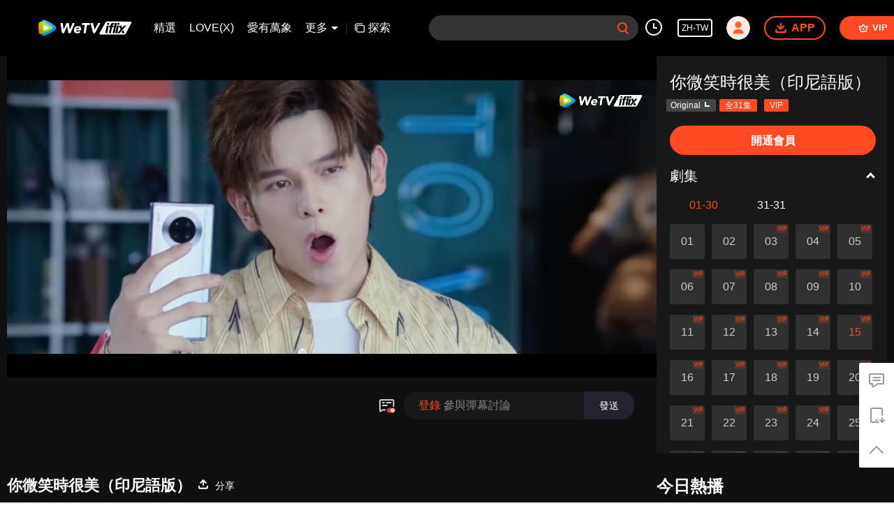

--- FILE ---
content_type: application/javascript; charset=utf-8
request_url: https://vplay.iflix.com/getvinfo?charge=0&otype=json&defnpayver=0&spau=1&spaudio=1&spwm=1&sphls=1&host=www.iflix.com&refer=www.iflix.com&ehost=https%3A%2F%2Fwww.iflix.com%2Fzh-tw%2Fplay%2F1k8cqgg1is0mrnf-%25E4%25BD%25A0%25E5%25BE%25AE%25E7%25AC%2591%25E6%2599%2582%25E5%25BE%2588%25E7%25BE%258E%25EF%25BC%2588%25E5%258D%25B0%25E5%25B0%25BC%25E8%25AA%259E%25E7%2589%2588%25EF%25BC%2589%2Fk004452kobe-EP15%253A%2520%25E4%25BD%25A0%25E5%25BE%25AE%25E7%25AC%2591%25E6%2599%2582%25E5%25BE%2588%25E7%25BE%258E%25EF%25BC%2588%25E5%258D%25B0%25E5%25B0%25BC%25E8%25AA%259E%25E7%2589%2588%25EF%25BC%2589&sphttps=1&encryptVer=9.2&cKey=7ztjtUsZSyq1P81Orq2-LnCjnpPSOcr0cPTQtY9IzEul_f4uOmcjTHhOR8Gz77I5OVYB3Rtdw2rzCp7VHCeQghpn-ryZod2EiOyocnXY72zAZ_qa3pvd9paXyeVj9JWSjkPou4NXo58wFjOj-NmZhE-NjjawCzIHH6ORd8JBnDgsk_VKYDnwTGrhuLoxaemxuyx9-KN7KuuWUYWksGXkUJYnQqXKgvocvCDoQBrB3Ba0lGPW87uDrDf-qwrUrBzO1JXCGLHbvIVnvCDypOxwvvUsminHOhPmk9Hp5hkrEvVFK8nSz4z05Mma37v6_IsdOZw3kLM185zkM5y9kdohlahO1oq7JecDPuC0JbgW1om4tUcSYW4ji_sATTRNgVF6W-Z3aKdHfbo70YMs9OYogpb4DqOYuci6tVGf34Ii1Yxa38DPAkqQ0vLz5334t-JFJbzp932fJslWEVwxpTXOzx1I86-b5l1GTo28Ttr6M4Tpb6Thys25BNl-TTrQHCtL46tND3G528W3xTjzg_aCARtEhBM&clip=4&guid=8be1fd016b0ae32c0014edc541042bf8&flowid=30c8aa7622ddcd9465f66a0e847e0055&platform=330201&sdtfrom=1016&appVer=2.8.40&unid=&auth_from=&auth_ext=&vid=k004452kobe&defn=&fhdswitch=0&dtype=3&spsrt=2&tm=1769030298&lang_code=8229847&logintoken=&qimei=&spcaptiontype=1&cmd=2&country_code=153560&cid=1k8cqgg1is0mrnf&drm=0&multidrm=0&callback=getinfo_callback_342071
body_size: 5942
content:
getinfo_callback_342071({"dltype":3,"em":0,"exem":0,"fl":{"cnt":5,"fi":[{"sl":0,"id":321007,"name":"ld","lmt":0,"sb":0,"cname":"144P","br":0,"profile":4,"drm":0,"type":0,"video":1,"audio":1,"fs":31455846,"super":0,"hdr10enh":0,"sname":"ld","resolution":"144P","recommend":0,"vfps":0,"tvmsr_v2":0,"tvmsr_reason_code":4,"tvmsrlmt":0},{"sl":0,"id":321001,"name":"sd","lmt":0,"sb":0,"cname":"360P","br":0,"profile":4,"drm":0,"type":0,"video":1,"audio":1,"fs":56249422,"super":0,"hdr10enh":0,"sname":"sd","resolution":"360P","recommend":0,"vfps":0,"tvmsr_v2":0,"tvmsr_reason_code":4,"tvmsrlmt":0},{"sl":1,"id":321002,"name":"hd","lmt":0,"sb":0,"cname":"480P","br":42,"profile":4,"drm":0,"type":0,"video":1,"audio":1,"fs":116390313,"super":0,"hdr10enh":0,"sname":"hd","resolution":"480P","recommend":0,"vfps":0,"tvmsr_v2":1,"tvmsr_reason_code":0,"tvmsrlmt":0},{"sl":0,"id":321003,"name":"shd","lmt":0,"sb":0,"cname":"720P","br":0,"profile":4,"drm":0,"type":0,"video":1,"audio":1,"fs":197867848,"super":0,"hdr10enh":0,"sname":"shd","resolution":"720P","recommend":0,"vfps":0,"tvmsr_v2":1,"tvmsr_reason_code":0,"tvmsrlmt":1},{"sl":0,"id":321004,"name":"fhd","lmt":1,"sb":0,"cname":"1080P","br":0,"profile":4,"drm":0,"type":0,"video":1,"audio":1,"fs":355975909,"super":0,"hdr10enh":0,"sname":"fhd","resolution":"1080P","recommend":0,"vfps":0,"tvmsr_v2":0,"tvmsr_reason_code":4,"tvmsrlmt":0}],"strategyparam":{"maxbitrate":0,"bandwidthlevel":0}},"fp2p":1,"hs":0,"ls":0,"ip":"3.131.133.170","preview":300,"s":"o","sfl":{"cnt":1,"fi":[{"id":53108,"name":"印尼文","url":"https://cffaws.wetvinfo.com/svp_50125/[base64]/gzc_1000117_0b536qaeoaaa7qadgnd5rvr435gdi74aaqsa.f465108.vtt.m3u8?ver=4","keyid":"c0044oehs03.53108","filename":"gzc_1000117_0b536qaeoaaa7qadgnd5rvr435gdi74aaqsa.f465108.vtt","urlList":{"ui":[{"url":"https://cffaws.wetvinfo.com/svp_50125/[base64]/gzc_1000117_0b536qaeoaaa7qadgnd5rvr435gdi74aaqsa.f465108.vtt.m3u8?ver=4"},{"url":"http://subtitle.wetvinfo.com/svp_50125/E2ZCU7q1LzTZRB-5LEGDmT4aR0k2mVdw6potve-9AGdmfJGCXtANK34q0gqP1qXAgW2kzkLiJizZMjV4re8YV4M-7xWG-u1ALjJd6FP7GCj2EiHfLHyktmZ3A3aYcVt3mzRdSrtbjJqF8ZJDRkrHN0QZqzpsqeQb/gzc_1000117_0b536qaeoaaa7qadgnd5rvr435gdi74aaqsa.f465108.vtt.m3u8?ver=4"},{"url":"http://subtitle.tc.qq.com/svp_50125/E2ZCU7q1LzTZRB-5LEGDmT4aR0k2mVdw6potve-9AGdmfJGCXtANK34q0gqP1qXAgW2kzkLiJizZMjV4re8YV4M-7xWG-u1ALjJd6FP7GCj2EiHfLHyktmZ3A3aYcVt3mzRdSrtbjJqF8ZJDRkrHN0QZqzpsqeQb/gzc_1000117_0b536qaeoaaa7qadgnd5rvr435gdi74aaqsa.f465108.vtt.m3u8?ver=4"}]},"lang":"ID","selected":1,"langId":80,"fs":60408,"captionType":3,"subtitleScene":0}],"url":"https://cffaws.wetvinfo.com/svp_50125/[base64]/gzc_1000117_0b536qaeoaaa7qadgnd5rvr435gdi74aaqsa.f465108.vtt.m3u8?ver=4"},"tm":1769030303,"vl":{"cnt":1,"vi":[{"drm":0,"ch":2,"lnk":"c0044oehs03","ct":21600,"keyid":"c0044oehs03.321002","st":8,"pl":[{"cnt":3,"pd":[{"cd":10,"h":45,"w":80,"r":10,"c":10,"fmt":321002,"fn":"q1","url":"http://video-caps.wetvinfo.com/0/"},{"cd":10,"h":90,"w":160,"r":5,"c":5,"fmt":321002,"fn":"q2","url":"http://video-caps.wetvinfo.com/0/"},{"cd":10,"h":135,"w":240,"r":5,"c":5,"fmt":321002,"fn":"q3","url":"http://video-caps.wetvinfo.com/0/"}]}],"logo":0,"ul":{"ui":[{"url":"https://cffaws.wetvinfo.com/svp_50125/[base64]/","vt":2657,"hls":{"pname":"gzc_1000117_0b536qaeoaaa7qadgnd5rvr435gdi74aaqsa.f321002.ts.m3u8","pt":"gzc_1000117_0b536qaeoaaa7qadgnd5rvr435gdi74aaqsa.f321002.ts.m3u8?ver=4","et":300}},{"url":"https://apd-vlive.apdcdn.tc.qq.com/wetvdefaultts.tc.qq.com/uwMRJfz-r5jAYaQXGdGnDNa47wxmj-p1Os_O5t_4amE/B_8uylBi78GjFc59hQpcYJMlEB21bodumO2RL501q5W20r9XuIm1juaK4cTykr1nDyCc18A-UZ9Uv51VwsBapOsb9mrnrvIfYHfQrbQ2uUIVKyiLBajbrvfEjV6abV-WXWOg5DAtQ6SK7CJM005M8ieA/svp_50125/[base64]/","vt":2816,"hls":{"pname":"gzc_1000117_0b536qaeoaaa7qadgnd5rvr435gdi74aaqsa.f321002.ts.m3u8","pt":"gzc_1000117_0b536qaeoaaa7qadgnd5rvr435gdi74aaqsa.f321002.ts.m3u8?ver=4","et":300}}]},"wl":{"wi":[{"id":74,"x":18,"y":18,"w":111,"h":20,"a":100,"md5":"5c72281ef77e7b24fc7454bab1ac9329","url":"http://puui.qpic.cn/vpic/0/iflix_469_81.png/0","surl":"http://puui.qpic.cn/vpic/0/iflix_469_81.png/0","rw":364}]},"ai":{"name":"印尼文 [原音]","sname":"ID","track":"ID"},"freeul":0,"td":"2624.00","type":0,"vid":"k004452kobe","videotype":1292,"fc":0,"fmd5":"9d950df1fe5620d13c67f7e2d45ebee6","fn":"gzc_1000117_0b536qaeoaaa7qadgnd5rvr435gdi74aaqsa.f321002.ts","fps":"25.00","fs":116390313,"fst":5,"vr":0,"vst":2,"vh":364,"vw":864,"wh":2.3736265,"tie":0,"hevc":0,"iflag":0,"uptime":0,"fvideo":0,"cached":0,"fvpint":0,"swhdcp":0,"sshot":0,"mshot":0,"head":0,"tail":147,"headbegin":0,"tailend":0,"mst":0,"ti":"EP15: 你微笑時很美（印尼語版）","etime":21600,"ht":"0;147","dsb":0,"br":42,"share":1,"encryption":"8265898"}]},"login":0})

--- FILE ---
content_type: text/plain
request_url: https://otheve.beacon.qq.com/analytics/v2_upload?appkey=0WEB0QEJW44KW5A5
body_size: -44
content:
{"result": 200, "srcGatewayIp": "3.131.133.170", "serverTime": "1769030314942", "msg": "success"}

--- FILE ---
content_type: text/plain
request_url: https://otheve.beacon.qq.com/analytics/v2_upload?appkey=0WEB08V45S4VMCK7
body_size: -44
content:
{"result": 200, "srcGatewayIp": "3.131.133.170", "serverTime": "1769030295659", "msg": "success"}

--- FILE ---
content_type: text/plain
request_url: https://otheve.beacon.qq.com/analytics/v2_upload?appkey=0WEB08V45S4VMCK7
body_size: -44
content:
{"result": 200, "srcGatewayIp": "3.131.133.170", "serverTime": "1769030295657", "msg": "success"}

--- FILE ---
content_type: text/plain
request_url: https://svibeacon.onezapp.com/analytics/v2_upload?appkey=0DOU0M38AT4C4UVD
body_size: 97
content:
{"result": 200, "srcGatewayIp": "3.131.133.170", "serverTime": "1769030313914", "msg": "success"}

--- FILE ---
content_type: text/plain
request_url: https://otheve.beacon.qq.com/analytics/v2_upload?appkey=0WEB0QEJW44KW5A5
body_size: -44
content:
{"result": 200, "srcGatewayIp": "3.131.133.170", "serverTime": "1769030303937", "msg": "success"}

--- FILE ---
content_type: text/plain
request_url: https://otheve.beacon.qq.com/analytics/v2_upload?appkey=0WEB08V45S4VMCK7
body_size: -44
content:
{"result": 200, "srcGatewayIp": "3.131.133.170", "serverTime": "1769030312396", "msg": "success"}

--- FILE ---
content_type: text/plain; charset=UTF-8
request_url: https://securepubads.g.doubleclick.net/gampad/ads?pvsid=7390357768782672&correlator=62123814931153&eid=83321072&output=ldjh&gdfp_req=1&vrg=202601150101&ptt=17&impl=fifs&gdpr=0&iu_parts=21863911825%2Cweb-top-banner&enc_prev_ius=%2F0%2F1&prev_iu_szs=270x84&ifi=1&didk=1541782450&dids=play-banner-ad&adfs=2150232415&sfv=1-0-45&eri=1&sc=1&cookie_enabled=1&abxe=1&dt=1769030326598&lmt=1769030326&adxs=959&adys=80&biw=1280&bih=720&scr_x=0&scr_y=0&btvi=0&ucis=1&oid=2&u_his=2&u_h=720&u_w=1280&u_ah=720&u_aw=1280&u_cd=24&u_sd=1&dmc=1&bc=31&nvt=1&uas=3&url=https%3A%2F%2Fwww.iflix.com%2Fzh-tw%2Fplay%2F1k8cqgg1is0mrnf-%25E4%25BD%25A0%25E5%25BE%25AE%25E7%25AC%2591%25E6%2599%2582%25E5%25BE%2588%25E7%25BE%258E%25EF%25BC%2588%25E5%258D%25B0%25E5%25B0%25BC%25E8%25AA%259E%25E7%2589%2588%25EF%25BC%2589%2Fk004452kobe-EP15%253A%2520%25E4%25BD%25A0%25E5%25BE%25AE%25E7%25AC%2591%25E6%2599%2582%25E5%25BE%2588%25E7%25BE%258E%25EF%25BC%2588%25E5%258D%25B0%25E5%25B0%25BC%25E8%25AA%259E%25E7%2589%2588%25EF%25BC%2589&vis=1&psz=330x569&msz=270x0&fws=4&ohw=270&a3p=EhkKCnVpZGFwaS5jb20Y37Gyk74zSABSAghkEhgKCzIxODYzOTExODI1EgAYhbKyk74zSAE.&dlt=1769030288587&idt=36184&cust_params=vuid%3D%26cid%3D%26vid%3Dk004452kobe%26uid2%3D&adks=3396326031&frm=20&eoidce=1&pgls=CAk.
body_size: -808
content:
{"/21863911825/web-top-banner":["html",0,null,null,0,60,234,1,0,null,null,null,null,[["ID=f8fb8f081f1bd6d0:T=1769030326:RT=1769030326:S=ALNI_Ma9LQNzF821IJoPk_I8URWP-sF9rw",1802726326,"/","iflix.com",1],["UID=000012f89ef8a91d:T=1769030326:RT=1769030326:S=ALNI_MZDIYizcWMuTe7LMhoLiVfsZ2y87g",1802726326,"/","iflix.com",2]],null,null,null,null,null,null,null,null,null,null,null,0,null,null,null,null,null,null,"AOrYGslXqzWxZnMwa10HhsoG5C0a","CP3c5MHHnZIDFbTArQAdy9IiHA",null,null,null,null,null,null,null,null,null,null,null,null,null,null,"1",null,null,null,null,null,null,null,null,null,null,null,"[base64]",null,null,null,null,null,null,[["ID=50a8c081a18325e7:T=1769030326:RT=1769030326:S=AA-AfjZK3Rpgs-xN8Pnc2PBqUgBV",1784582326,"/","iflix.com"]],null,null,null,null,null,["en","Advertisement","3rd party ad content","Continue reading"]]}



--- FILE ---
content_type: text/plain
request_url: https://svibeacon.onezapp.com/analytics/v2_upload?appkey=0WEB0NVZHO4NLDPH
body_size: 97
content:
{"result": 200, "srcGatewayIp": "3.131.133.170", "serverTime": "1769030298473", "msg": "success"}

--- FILE ---
content_type: text/plain
request_url: https://otheve.beacon.qq.com/analytics/v2_upload?appkey=0WEB08V45S4VMCK7
body_size: -44
content:
{"result": 200, "srcGatewayIp": "3.131.133.170", "serverTime": "1769030296338", "msg": "success"}

--- FILE ---
content_type: text/plain
request_url: https://svibeacon.onezapp.com/analytics/v2_upload?appkey=0DOU0M38AT4C4UVD
body_size: 97
content:
{"result": 200, "srcGatewayIp": "3.131.133.170", "serverTime": "1769030304017", "msg": "success"}

--- FILE ---
content_type: text/plain
request_url: https://otheve.beacon.qq.com/analytics/v2_upload?appkey=0WEB0QEJW44KW5A5
body_size: -44
content:
{"result": 200, "srcGatewayIp": "3.131.133.170", "serverTime": "1769030303938", "msg": "success"}

--- FILE ---
content_type: text/plain
request_url: https://cffaws.wetvinfo.com/svp_50125/0133685BD6D60BA9F07A32647319633F9BA3677FD26BF6259B67853E4DB75702C41B737C21D3E768063C4CE7C830B7497BD2169AF1CFD75255B5EE280CC0E2791C926D9BE44BE959E315A22C586036D80A2E2387050D2944C62ABE9B1C32B259F027E4FDF6777F2BE058BF6C7B105BEDFA84167932F5BB8443BC516060AFD9E502/gzc_1000117_0b536qaeoaaa7qadgnd5rvr435gdi74aaqsa.f465108.vtt?ver=4
body_size: 20734
content:
WEBVTT

STYLE
::cue {
  font-size: 1.06em;
  font-weight: bold;
  color: #ffffff;
}

1
00:00:07.040 --> 00:00:08.830
Lagi-lagi lari ke sana sini
tanpa memakai sandal.

2
00:00:12.940 --> 00:00:14.340
(Nyonya Wang)

3
00:00:15.560 --> 00:00:16.030
Halo?

4
00:00:16.670 --> 00:00:17.830
Kak. Untukmu.

5
00:00:18.870 --> 00:00:19.920
Kencan buta?

6
00:00:21.160 --> 00:00:22.000
Namaku Su Luo.

7
00:00:23.280 --> 00:00:23.830
Lu Yue,

8
00:00:24.800 --> 00:00:26.070
kau sepertinya telah
menikam sarang lebah.

9
00:00:26.320 --> 00:00:28.320
Kalau hal ini mempengaruhi
kondisi pertandingan Kak Cheng,

10
00:00:28.480 --> 00:00:29.350
gajimu akan kupotong.

11
00:00:31.870 --> 00:00:33.560
Apa kau punya waktu
akhir minggu ini? Kita bisaâ€¦

12
00:00:33.560 --> 00:00:34.750
Aku ada pertandingan
akhir minggu ini.

13
00:00:36.710 --> 00:00:38.390
Kalau gitu, aku
menontonmu bertanding.

14
00:00:39.880 --> 00:00:41.070
Kakakku belum pulang,

15
00:00:41.150 --> 00:00:42.470
berarti kencan butanya sukses.

16
00:00:42.710 --> 00:00:44.110
Kita akan segera memiliki
kakak ipar.

17
00:01:42.620 --> 00:01:46.100
=Terpesona Senyumanmu=

18
00:01:46.900 --> 00:01:48.860
=Episode 15=

19
00:02:02.180 --> 00:02:04.420
(Jinyang)

20
00:02:12.080 --> 00:02:13.430
(Halo? Ada apa, Saudara?)

21
00:02:14.190 --> 00:02:15.030
Jinyang,

22
00:02:16.120 --> 00:02:18.360
Ketua Tim kami akan menghadiri
kencan buta hari ini.

23
00:02:18.840 --> 00:02:20.190
Kalau begitu, kenapa
kau tidak menahannya?

24
00:02:21.190 --> 00:02:22.630
Aku menahannya dengan kepala?

25
00:02:23.470 --> 00:02:26.120
Dengar-dengar, dia adalah
lulusan S2 keuangan di luar negeri

26
00:02:26.190 --> 00:02:27.800
tinggi badannya 172 cm.

27
00:02:28.240 --> 00:02:30.590
Keluarganya
rekan bisnis keluarga Ketua Tim.

28
00:02:30.840 --> 00:02:32.150
Aku mana bisa
dibandingkan dengannya?

29
00:02:32.470 --> 00:02:33.960
Lagi pula untuk apa
aku menahannya?

30
00:02:34.080 --> 00:02:35.590
Apa hebatnya lulusan S2?

31
00:02:35.680 --> 00:02:36.400
Apa Kak Cheng akan peduli
apakah dia

32
00:02:36.400 --> 00:02:38.030
lulusan hukum atau keuangan?

33
00:02:40.680 --> 00:02:43.470
Tapi aku harus menyambung tulang
baru bisa mencapai 172 cm.

34
00:02:43.960 --> 00:02:45.470
Atau Tuhan harus memberiku

35
00:02:45.560 --> 00:02:47.280
Harry Potter yang mengerti sihir.

36
00:02:47.750 --> 00:02:48.560
Sebaiknya,

37
00:02:48.680 --> 00:02:50.430
kau berdoa
agar selera Kak Cheng unik

38
00:02:50.520 --> 00:02:52.080
dan menyukai kerdil.

39
00:02:52.080 --> 00:02:53.800
Kenapa aku harus berdoa
agar dia suka kerdil?

40
00:02:53.870 --> 00:02:55.590
Kalau begitu, kenapa kau harus

41
00:02:55.590 --> 00:02:56.190
memperbandingkannya?

42
00:02:56.280 --> 00:02:57.280
Mana ada?

43
00:02:57.360 --> 00:02:59.080
Aku hanya ingin bergosip denganmu,

44
00:02:59.150 --> 00:03:01.240
kau yang mulai membandingkannya.

45
00:03:02.240 --> 00:03:03.840
Coba kau katakan,
di dunia ini

46
00:03:03.910 --> 00:03:05.080
mana mungkin ada banyak
manusia seperti kalian

47
00:03:05.080 --> 00:03:06.680
yang tinggi dan cantik

48
00:03:06.800 --> 00:03:07.560
latar belakang keluarga
yang baik

49
00:03:07.560 --> 00:03:08.680
kemampuan akademis
yang tinggi pula.

50
00:03:08.680 --> 00:03:10.710
Kau bisa bermain game,
Hua Mulan e-sports,

51
00:03:10.710 --> 00:03:12.030
kau juga hebat.

52
00:03:12.470 --> 00:03:12.960
Pergi.

53
00:03:14.680 --> 00:03:16.280
Kedengaran tidak meyakinkan, ya?

54
00:03:16.280 --> 00:03:16.870
Lucu sekali.

55
00:03:16.870 --> 00:03:18.680
Kalau tertawa lagi,
persahabatan kita putus.

56
00:03:18.870 --> 00:03:19.710
Sudah, sudah.

57
00:03:21.400 --> 00:03:23.280
Oh iya, tempat kalian hujan.

58
00:03:23.280 --> 00:03:24.310
Setelah hujan berhenti
dan matahari keluar,

59
00:03:24.310 --> 00:03:25.150
lompat setinggi mungkin ya.

60
00:03:25.150 --> 00:03:25.870
Untuk apa?

61
00:03:25.870 --> 00:03:28.150
Sinar matahari ditambah melompat,
bisa tumbuh tinggi.

62
00:03:28.280 --> 00:03:29.190
Sampai jumpa.

63
00:03:38.100 --> 00:03:40.420
(FNC_KUN Kebiasaan Perlengkapan
Win Rate 63%)

64
00:03:40.420 --> 00:03:42.740
(FNC_KUN Kebiasaan Menyergap
Youtou Hime)

65
00:03:42.740 --> 00:03:46.180
(Putih, cantik dan kaya,
rekan bisnis 172)

66
00:03:46.180 --> 00:03:48.380
(Lulusan luar negeri S2,
jurusan keuangan)

67
00:03:54.710 --> 00:03:55.680
Lihat apa?

68
00:04:15.680 --> 00:04:17.830
Kenapa kau pulang awal sekali?

69
00:04:22.720 --> 00:04:23.270
Tong Yao.

70
00:04:37.510 --> 00:04:38.240
Punyaku mana?

71
00:04:38.310 --> 00:04:39.040
Tidak ada.

72
00:04:43.630 --> 00:04:44.870
Yang melihat juga dapat.

73
00:04:45.000 --> 00:04:46.190
Jangan harap.

74
00:04:49.750 --> 00:04:51.040
Benar, rasa yang ini!

75
00:04:54.310 --> 00:04:55.680
Jangan keterlaluan seperti itu.

76
00:04:56.270 --> 00:04:57.390
Memang keterlaluan.

77
00:04:57.430 --> 00:04:58.560
Jangan salahkan aku
jika tidak sopan.

78
00:04:58.630 --> 00:04:59.310
Kenapa?

79
00:04:59.920 --> 00:05:01.360
Kau senang karena ada makanan

80
00:05:01.560 --> 00:05:03.310
atau karena ada kakakku pulang cepat?

81
00:05:07.560 --> 00:05:09.160
Makanan saja tidak bisa
menutup mulutmu.

82
00:05:17.540 --> 00:05:18.660
(2020 OPL Liga Profesional)

83
00:05:18.660 --> 00:05:20.900
(Pertandingan Penyisihan Grup
Tim AÂ·Babak Dua ZGDX VS FNC)

84
00:05:35.430 --> 00:05:36.920
Salam kepada para
teman-teman pemirsa.

85
00:05:36.950 --> 00:05:39.120
Selamat datang
di pertandingan hari ini.

86
00:05:39.240 --> 00:05:41.480
Kedua tim yang akan
bertanding hari ini adalah

87
00:05:41.480 --> 00:05:43.510
(ZGDX dan FNC.)

88
00:05:43.510 --> 00:05:44.310
(Dan pertama-tama,)

89
00:05:44.390 --> 00:05:46.560
(mari kita tonton
video promosi kedua tim)

90
00:05:46.830 --> 00:05:49.920
(dan Top 5 operasi luar biasa
minggu lalu.)

91
00:05:51.140 --> 00:05:51.780
(Shield menghilang)

92
00:05:56.040 --> 00:05:57.980
â™ªCahaya yang muncul secara alami
karena kesukaan kamiâ™ª

93
00:05:57.980 --> 00:05:59.420
(SealÂ·First Blood.)

94
00:05:59.430 --> 00:06:02.640
â™ªWajah yang muda
penuh pengharapanâ™ª

95
00:06:02.640 --> 00:06:03.920
(SealÂ·Double Kill.)

96
00:06:03.920 --> 00:06:05.680
â™ªKau tahu kami tidak akan menyerahâ™ª

97
00:06:05.680 --> 00:06:07.240
â™ªHanya sedang menghadapi kesulitanâ™ª

98
00:06:07.240 --> 00:06:08.830
(Assist Defeat)
Kak Cheng, itu pausmu.

99
00:06:09.260 --> 00:06:11.270
(SealÂ·Double Kill.)

100
00:06:11.270 --> 00:06:13.020
â™ªWujud di masa depanâ™ª

101
00:06:13.020 --> 00:06:15.660
(SealÂ·Maniac.)

102
00:06:15.800 --> 00:06:17.560
â™ªKau tahu kami tidak akan menyerahâ™ª

103
00:06:17.560 --> 00:06:19.180
â™ªBertempur di atas
langit berbintangâ™ª

104
00:06:19.200 --> 00:06:21.340
(Shikigami lawan telah di-Seal.)

105
00:06:23.720 --> 00:06:25.630
â™ªBertempur di atas
langit berbintangâ™ª

106
00:06:29.160 --> 00:06:30.920
(SealÂ·Maniac)
(Shikigami lawan telah di-Seal.)

107
00:06:30.920 --> 00:06:31.740
(Seal.)

108
00:06:31.800 --> 00:06:33.260
Keren!

109
00:06:34.000 --> 00:06:34.830
Bagus.

110
00:06:36.310 --> 00:06:38.630
Tuan Ketua Tim solo di Bottom Lane,

111
00:06:38.630 --> 00:06:40.310
membunuh balik dua orang sendirian,

112
00:06:40.390 --> 00:06:41.680
pamer luar biasa!

113
00:06:41.800 --> 00:06:43.240
Terlebih lagi, ada dua video
yang terpilih,

114
00:06:43.240 --> 00:06:44.360
aku hanya ada satu.

115
00:06:44.830 --> 00:06:46.190
Berdiri di barisan belakang
ketika team fight.

116
00:06:46.190 --> 00:06:47.680
Dengan pengambilan posisi yang tepat,

117
00:06:48.310 --> 00:06:49.270
selesaikan sisa pertempuran.

118
00:06:49.870 --> 00:06:50.510
Nona,

119
00:06:50.630 --> 00:06:52.190
ada satu saja
sudah sangat hebat.

120
00:06:52.310 --> 00:06:53.310
Apakah kalian berdua
bergabung dalam satu

121
00:06:53.390 --> 00:06:55.310
grup saling memuji yang aneh?

122
00:06:59.600 --> 00:07:00.630
Rekaman kompetisi?

123
00:07:02.310 --> 00:07:04.070
Ada apa dengan
wajah talenan ini?

124
00:07:04.160 --> 00:07:05.750
Bukannya aku sudah
pakai contour?

125
00:07:09.310 --> 00:07:10.830
Aku masih tetap tampan.

126
00:07:11.040 --> 00:07:11.870
Kau tampan.

127
00:07:11.870 --> 00:07:13.000
Tungguâ€¦ tunggu sebentar.

128
00:07:13.600 --> 00:07:15.600
Bukannya aku sudah beri tahu
staf belakang panggung?

129
00:07:15.830 --> 00:07:17.270
Rekaman kenapa begini,

130
00:07:17.920 --> 00:07:18.430
ini kan tidak akan dipublikasikan?

131
00:07:18.430 --> 00:07:19.430
Kau bodoh?

132
00:07:19.480 --> 00:07:20.800
Bilang ke siapa
tidak publikasikan rekaman ini?

133
00:07:23.270 --> 00:07:24.000
Kau kenapa?

134
00:07:24.390 --> 00:07:26.680
Aku sakit perut.
Ingin en en.

135
00:07:26.720 --> 00:07:27.560
Apa itu en en?

136
00:07:27.920 --> 00:07:30.190
Itu artinya
menanggapi panggilan alam.

137
00:07:30.430 --> 00:07:32.040
(Panggilan yang sangat kuat.)

138
00:07:33.560 --> 00:07:34.480
Ingin buang air besar.

139
00:07:34.480 --> 00:07:36.040
Air besar!

140
00:07:51.070 --> 00:07:51.950
Tidak bisa, tidak bisa.

141
00:07:52.190 --> 00:07:52.870
Kak Rui,

142
00:07:53.190 --> 00:07:54.750
kau langsung
panggil Lu Yue ke sini saja.

143
00:07:54.750 --> 00:07:55.920
Aku tidak bisa bertanding hari ini.

144
00:07:55.920 --> 00:07:56.920
Aku masih perlu harga diri.

145
00:07:57.310 --> 00:07:57.950
Kau jangan takut.

146
00:07:58.070 --> 00:07:59.360
Akan kututupi
saat keluar.

147
00:08:03.240 --> 00:08:07.000
(Mari kita persilakan, ZGDX!)

148
00:08:08.190 --> 00:08:09.310
Pertandingan segera dimulai,
semangat!

149
00:08:09.310 --> 00:08:09.920
Datang!

150
00:08:12.630 --> 00:08:13.510
Aku sangat mengagumi karaktermu

151
00:08:13.510 --> 00:08:15.360
yang terbuka
dan tidak berpura-pura.

152
00:08:16.270 --> 00:08:18.160
Sekali lagi mengirimkan tim kita
masuk ke dalam Hot List secara gratis.

153
00:08:18.160 --> 00:08:19.120
Sampai sudah ada
topik perbincangan.

154
00:08:19.750 --> 00:08:21.070
Aku sebagai manajer,
sangat senang.

155
00:08:21.160 --> 00:08:22.040
Tong Yao hebat sekali.

156
00:08:22.190 --> 00:08:24.070
Kalau begitu, apa boleh hapus
kuota siaran langsung bulan ini?

157
00:08:24.160 --> 00:08:25.040
Mimpi di siang bolong.

158
00:08:27.360 --> 00:08:29.430
(Kata-kata polos
dalam rekaman kompetisi ini)

159
00:08:29.510 --> 00:08:31.000
(sungguh sangat menakjubkan.)

160
00:08:31.310 --> 00:08:33.960
(Sepertinya, Tong Yao dari ZGDX)

161
00:08:33.960 --> 00:08:36.030
(adalah seorang
gadis Mid Laner yang imut.)

162
00:08:36.630 --> 00:08:37.510
(Mari kita nantikanâ€¦)

163
00:08:37.620 --> 00:08:38.540
Lebih banyak momen luar biasa

164
00:08:38.540 --> 00:08:40.280
- yang dia bawakan untuk kita!
- Nona imut sekali.

165
00:09:06.630 --> 00:09:07.960
Mentalitasku runtuh, runtuh!

166
00:09:08.320 --> 00:09:09.480
Hari ini Mid Lane
runtuh secara alami.

167
00:09:09.510 --> 00:09:10.840
Jaga sendiri
Top Lane dan Bottom Lane.

168
00:09:10.840 --> 00:09:12.270
Kalau kau di-Solo Kill satu kali,

169
00:09:12.270 --> 00:09:14.360
rekaman kompetisimu
akan kubawa pulang,

170
00:09:14.390 --> 00:09:16.080
kubeli satu TV besar

171
00:09:16.080 --> 00:09:17.960
dan kutayangkan 24 jam sehari
tanpa henti.

172
00:09:18.120 --> 00:09:20.550
Di-Solo Kill dua kali,
kuputar dua hari.

173
00:09:21.030 --> 00:09:23.120
Kalau kau di-Solo Kill tiga kali,
kuputar tiga hari.

174
00:09:23.120 --> 00:09:24.440
Kau keterlaluan sekali!

175
00:09:24.910 --> 00:09:26.030
Jangan menantang dia.

176
00:09:26.150 --> 00:09:27.320
Bisa jadi Tuan Muda Lu kita

177
00:09:27.360 --> 00:09:29.000
benar-benar akan membuat
papan iklan untukmu.

178
00:09:33.750 --> 00:09:34.390
Lao K,

179
00:09:34.550 --> 00:09:35.720
apa wajahku masih merah?

180
00:09:36.120 --> 00:09:37.670
Tadi warna tomat busuk.

181
00:09:38.030 --> 00:09:38.720
Sekarang?

182
00:09:38.840 --> 00:09:39.510
Hati babi.

183
00:09:40.550 --> 00:09:41.240
(Anggota kedua tim)

184
00:09:41.240 --> 00:09:42.150
(sudah siap.)

185
00:09:42.150 --> 00:09:43.510
- Ayo. Sesi Ban Pick akan segera dimulai.
- Kita akan segera memasuki

186
00:09:43.630 --> 00:09:44.670
- Pakai headphone. Baik.
- sesi pertama.

187
00:09:48.000 --> 00:09:49.320
(Dari pihak ZGDX,)

188
00:09:49.360 --> 00:09:52.790
(telah ban Kamaitachi,
Yamakaze, Aoandouâ€¦)

189
00:09:52.790 --> 00:09:54.270
Di ronde ini, aku akan
menggunakan Hannya.

190
00:09:54.440 --> 00:09:56.000
Hannya versi ini sangat kuat.

191
00:09:56.120 --> 00:09:56.790
Lebih baik jangan.

192
00:09:57.120 --> 00:09:59.270
Baru latihan mode rank beberapa kali,
sudah berani menggunakannya.

193
00:09:59.670 --> 00:10:01.320
Ini, membuatku
merasa sangat tidak aman.

194
00:10:01.320 --> 00:10:02.600
Atas dasar apa?
Aku menggunakan Hannya.

195
00:10:03.000 --> 00:10:03.960
Lao Mao, tidak boleh.

196
00:10:04.360 --> 00:10:06.390
Lebih baik pilih
Ibaraki Douji, lebih aman.

197
00:10:06.550 --> 00:10:08.200
(Top Laner ZGDX, Lao Mao memilih)

198
00:10:08.200 --> 00:10:09.440
(keahliannya, Ibaraki Douji.)

199
00:10:09.440 --> 00:10:10.750
Kalau aku, pilih apa, Dewa Ming?

200
00:10:10.790 --> 00:10:11.750
Yasha masih di luar.

201
00:10:11.840 --> 00:10:13.480
Bagaimana kalau pilih Yasha?
Menurutku bagus.

202
00:10:13.540 --> 00:10:14.960
- Lao K memilih Yasha.
- Boleh.

203
00:10:14.960 --> 00:10:15.790
Kalau Yasha,

204
00:10:16.120 --> 00:10:17.630
aku bisa pilih Shikigami late game.

205
00:10:18.320 --> 00:10:19.630
Doumeki saja, cocok untuk gank.

206
00:10:19.790 --> 00:10:20.440
Boleh.

207
00:10:21.120 --> 00:10:22.390
Mid Laner tim kita bagaimana?

208
00:10:22.910 --> 00:10:23.670
Mesinnya sudah mati?

209
00:10:25.080 --> 00:10:26.480
Diam bagaikan patung.

210
00:10:28.240 --> 00:10:28.750
Tong Yao,

211
00:10:29.360 --> 00:10:30.720
tim lawan tidak ban Ootengu.

212
00:10:31.120 --> 00:10:32.630
Bagaimana kalau di ronde ini,
memilih Ootengu?

213
00:10:34.440 --> 00:10:35.270
(Nona,)

214
00:10:35.390 --> 00:10:37.630
percaya tidak, meskipun ada
orang yang sengaja tidak bicara

215
00:10:37.630 --> 00:10:38.750
kalau harus masuk,

216
00:10:38.870 --> 00:10:41.000
rekaman kompetisi,
pasti akan tetap masuk.

217
00:10:41.560 --> 00:10:43.480
- Kita akan segera memasuki pertandingan.
- Ayo semangat semuanya!

218
00:10:43.480 --> 00:10:44.480
(- Baik.)
(- Semangat.)

219
00:10:49.060 --> 00:10:52.580
(Onmyoji Arena)

220
00:10:57.860 --> 00:10:59.700
(Onmyoji Arena)

221
00:11:04.440 --> 00:11:06.750
(Saat ini, kita bisa lihat
Kun terlebih dahulu memasuki rumput.)

222
00:11:06.870 --> 00:11:08.440
(Namun yang dia masuki
bukan rumput Jungling,)

223
00:11:08.550 --> 00:11:10.080
(melainkan rumput Mid Laner!)

224
00:11:10.840 --> 00:11:11.840
(Seru, seru, seru.)

225
00:11:11.840 --> 00:11:12.870
(Chen Yao, apakah kau menyadarinya?)

226
00:11:13.000 --> 00:11:14.200
(Jungler Kun,)

227
00:11:14.320 --> 00:11:15.440
(tidak jungling di awal permainan.)

228
00:11:15.480 --> 00:11:16.630
(Dari awal langsung
membuka Mid Lane.)

229
00:11:16.720 --> 00:11:18.120
Pernahkah kau melihat
cara bermain seperti ini?

230
00:11:18.320 --> 00:11:19.120
Memang tidak pernah.

231
00:11:19.120 --> 00:11:20.030
Tapi tidak bisa dipungkiri,

232
00:11:20.030 --> 00:11:21.440
Mannendake milik Kun,

233
00:11:21.440 --> 00:11:23.630
(damage yang dikeluarkannya
di early game sangat kuat!)

234
00:11:23.630 --> 00:11:25.150
(- Benar, benar, benar.)
(- Dengan kombo skillnya,)

235
00:11:25.150 --> 00:11:27.150
(darah Tong Yao hanya
tersisa sepertiga saja!)

236
00:11:27.150 --> 00:11:28.720
(Kedua pihak sama-sama
mencapai level empat.)

237
00:11:28.720 --> 00:11:29.510
(Saat ini, Tong Yao)

238
00:11:29.510 --> 00:11:31.440
hanya bisa berkembang dengan
hati-hati di dalam tower dulu.

239
00:11:34.960 --> 00:11:36.440
(Mari kita lihat posisi Kun saat ini.)

240
00:11:36.510 --> 00:11:37.790
(Kun masih berada
di sungai Mid Lane!)

241
00:11:37.870 --> 00:11:39.440
Maju! Maju!

242
00:11:40.390 --> 00:11:42.630
(Kun! Kun datang lagi!
Yang benar saja?)

243
00:11:42.910 --> 00:11:45.000
(Ootengu dipaksa menggunakan Flash
untuk lari ke dalam tower!)

244
00:11:45.200 --> 00:11:46.440
(Apa yang sedang direncanakan Kun?)

245
00:11:47.000 --> 00:11:48.080
(Susabi di seberang
level satu hingga enam.)

246
00:11:48.080 --> 00:11:50.150
(Begitu memiliki keunggulan ekonomi,
langsung ingin Solo Kill Ootengu!)

247
00:11:51.480 --> 00:11:52.510
Apakah serangan ini berhasil?

248
00:11:53.840 --> 00:11:54.270
(Di sini...)

249
00:11:54.360 --> 00:11:55.750
(Lao K dari Tim ZGDX)

250
00:11:55.750 --> 00:11:56.750
(tiba tepat pada waktunya)

251
00:11:56.870 --> 00:11:57.790
(berhasil menyelamatkan Tong Yao.)

252
00:11:57.870 --> 00:11:58.960
(Dengan serangan kombo skill-nya,)

253
00:11:58.960 --> 00:12:00.200
(membuat Susabi melarikan diri!)

254
00:12:00.200 --> 00:12:01.910
(- Benar, benar, benar.)
(- Ootengu untuk sementara aman.)

255
00:12:01.910 --> 00:12:02.840
(Setelah membersihkan pion garis ini,)

256
00:12:02.840 --> 00:12:03.910
(Ootengu mungkin harus pulang ke rumah
dan mengembalikan kondisi.)

257
00:12:03.910 --> 00:12:06.150
(Astaga! Dia tidak pulang!
Dia mulai serangan balik!)

258
00:12:06.150 --> 00:12:07.960
(Berhasil menghindari!)

259
00:12:07.960 --> 00:12:09.790
(Langsung mengenai Susabi
yang darahnya hanya tersisa setengah!)

260
00:12:10.720 --> 00:12:12.120
Tong Yao,
jangan mengejar terlalu dalam.

261
00:12:12.200 --> 00:12:14.440
(Sekarang adalah saatnya balas dendam!)

262
00:12:14.510 --> 00:12:15.960
(Tadi kau menekan
dan memukul kepalaku.)

263
00:12:16.030 --> 00:12:17.390
(Sekarang, mengirimmu pulang ke rumah!)

264
00:12:17.390 --> 00:12:19.000
(Astaga! Dari rumput,
keluar satu Kun lagi!)

265
00:12:19.000 --> 00:12:20.550
(Tong Yao terbunuh dalam sekejap!)

266
00:12:20.870 --> 00:12:22.260
(Defeat)
(Terakhir, Tong Yao di-Solo Kill,)

267
00:12:22.260 --> 00:12:23.600
(menyedihkan sekali!)

268
00:12:24.270 --> 00:12:26.720
â™ªSorot matamu
tidak dapat berbohongâ™ª

269
00:12:26.870 --> 00:12:28.510
(Sebenarnya ada apa
dengan Kun hari ini?)

270
00:12:28.790 --> 00:12:31.000
(Apakah dia ingin membangun rumah
di Mid Lane lawan?)

271
00:12:31.120 --> 00:12:32.360
(Permainan dimulai)

272
00:12:32.480 --> 00:12:34.510
dan dia sudah menyergap Tong Yao
sebanyak dua atau tiga kali.

273
00:12:34.510 --> 00:12:36.670
Kelihatannya, hari ini Mid Lane
akan sangat sulit untuk dimainkan.

274
00:12:36.790 --> 00:12:37.670
Dan kalau begini terus,

275
00:12:37.670 --> 00:12:39.510
Tong Yao sama sekali
tidak bisa berkembang.

276
00:12:39.510 --> 00:12:40.360
Benar, benar.

277
00:12:43.440 --> 00:12:44.480
Sebenarnya ada apa
dengan Kun?

278
00:12:44.840 --> 00:12:47.120
Apakah dia pernah
menyinggung Jungler FNC?

279
00:12:47.440 --> 00:12:48.480
Metode apa ini?

280
00:12:49.270 --> 00:12:50.440
Semoga Tong Yao bisa
menenangkan diri.

281
00:12:50.870 --> 00:12:52.550
Belum tentu.
Dia pasti akan meledak.

282
00:12:52.550 --> 00:12:53.270
Diam!

283
00:12:54.080 --> 00:12:54.870
Dan saat ini, kita bisa melihat

284
00:12:54.960 --> 00:12:57.630
Kun mendatangi
Jungle bawah ZGDX.

285
00:12:57.750 --> 00:12:59.080
Sekarang tergantung kapan Tong Yao

286
00:12:59.080 --> 00:13:01.030
akan membawa garis pion
untuk keluar dari tower.

287
00:13:01.270 --> 00:13:02.200
Aku sedikit bingung,

288
00:13:02.200 --> 00:13:03.720
apakah Kun tidak perlu berkembang?

289
00:13:03.790 --> 00:13:05.200
(Area Jungle rumah sendiri saja
tidak mau?)

290
00:13:05.240 --> 00:13:06.240
(Mereka belum menyergap Mid Lane,)

291
00:13:06.320 --> 00:13:07.600
(tapi pasti akan dilakukan.)

292
00:13:07.670 --> 00:13:08.790
Lihat! Sesuai dugaan,

293
00:13:08.910 --> 00:13:10.670
(Kun sekali lagi
menyergap Tong Yao!)

294
00:13:11.260 --> 00:13:11.740
(Airbone)

295
00:13:12.460 --> 00:13:12.980
(Control Immune)

296
00:13:14.600 --> 00:13:16.790
Tong Yao benar-benar sulit sekali!

297
00:13:16.910 --> 00:13:17.550
(Defeat)
Aku!

298
00:13:18.320 --> 00:13:19.390
Sudah cukup belum?

299
00:13:19.480 --> 00:13:20.720
Dua jalan lain di peta game-nya
dipotong saja?

300
00:13:20.720 --> 00:13:21.550
Sisa tengah saja?

301
00:13:21.630 --> 00:13:23.390
Jungling saja tidak,
terus menyergapku di Mid Lane!

302
00:13:23.390 --> 00:13:24.600
Jangan gelisah, Nona.

303
00:13:24.670 --> 00:13:26.030
Masih ada waktu,
pelan-pelan saja.

304
00:13:26.910 --> 00:13:28.390
Nona akhirnya bicara juga.

305
00:13:28.910 --> 00:13:29.670
Aku kaget sekali.

306
00:13:29.910 --> 00:13:32.000
Kupikir dia dirasuki seseorang.

307
00:13:33.030 --> 00:13:33.790
Seseorang?

308
00:13:36.440 --> 00:13:37.670
Aku tidak bisu.

309
00:13:38.270 --> 00:13:39.510
Tong Yao bersembunyi di dalam tower,

310
00:13:40.200 --> 00:13:40.790
berkembang dengan hati-hati.

311
00:13:41.750 --> 00:13:44.320
(Sepertinya hari ini Tong Yao
akan trauma terhadap Mid Lane.)

312
00:13:44.500 --> 00:13:46.060
- Kita bisa melihat saat ini dia telah memilih
- Nona,

313
00:13:46.060 --> 00:13:47.320
- untuk berlindung di dalam tower
- aku datang.

314
00:13:47.840 --> 00:13:49.480
(Astaga! Kun lagi-lagi
pergi ke Mid Lane dan Dive!)

315
00:13:49.600 --> 00:13:50.870
(Dive!)

316
00:13:54.030 --> 00:13:55.100
(Killing Spree)
(Tong Yao)

317
00:13:55.260 --> 00:13:56.080
(juga terbunuh?)

318
00:13:56.080 --> 00:13:57.080
(Apa ini?)

319
00:13:57.080 --> 00:13:58.440
(Satu untuk satu
juga harus membunuh?)

320
00:13:58.720 --> 00:13:59.670
(Tidak mengerti, tidak mengerti.)

321
00:13:59.670 --> 00:14:00.440
Sudah gila?

322
00:14:00.550 --> 00:14:02.080
Tidak ada skill,
Dive tanpa teleportasi.

323
00:14:02.200 --> 00:14:03.910
Jungler yang harus membunuhku
satu untuk satu,

324
00:14:03.910 --> 00:14:04.630
apa-apaan ini?

325
00:14:04.750 --> 00:14:06.240
Tadi kenapa tidak ban
Mannendake?

326
00:14:06.360 --> 00:14:08.390
Kalau dia berani muncul lagi,
aku akan muntah untuk kalian!

327
00:14:08.390 --> 00:14:09.240
Tenangkan diri, Kak.

328
00:14:09.240 --> 00:14:10.600
Kakak tidak bisa tenang lagi!

329
00:14:10.750 --> 00:14:11.960
Kecepatannya bisa gank
dan push tower,

330
00:14:12.080 --> 00:14:12.960
aku tidak mau
tetapkan garis.

331
00:14:12.960 --> 00:14:14.320
Lawan anggap Mid Lane
jalur ganda,

332
00:14:14.320 --> 00:14:15.510
aku tidak bisa
keluar dari tower.

333
00:14:15.910 --> 00:14:16.630
Kau lihat,

334
00:14:16.750 --> 00:14:18.200
sudah kubilang
dia akan meledak.

335
00:14:18.320 --> 00:14:19.200
Semua salahmu.

336
00:14:19.910 --> 00:14:20.480
Benar.

337
00:14:20.910 --> 00:14:22.480
Salahku tidak bertanding.

338
00:14:23.270 --> 00:14:24.080
Pembawa sial.

339
00:14:24.550 --> 00:14:25.320
Kau yang pembawa sial.

340
00:14:25.320 --> 00:14:26.200
Kau pembawa sial.

341
00:14:26.360 --> 00:14:27.150
- Kau pembawa sial.
- Kauâ€¦

342
00:14:35.200 --> 00:14:36.910
FNC Semangat!

343
00:14:40.750 --> 00:14:43.270
(Tong Yao gunakan Ult untuk
menghentikan serangan!)

344
00:14:43.440 --> 00:14:44.720
(Kun dari FNC juga telah tiba,)

345
00:14:44.720 --> 00:14:46.150
(tergantung apakah bisa
mengambil Orochi!)

346
00:14:46.720 --> 00:14:48.200
Baiklah. Di sini kita bisa melihat

347
00:14:48.200 --> 00:14:49.720
(gank Orochi sedang meledak!)

348
00:14:49.840 --> 00:14:51.220
(Defeat)
(Kepala FNC satu per satu)

349
00:14:51.220 --> 00:14:51.870
(diambil oleh Lu Sicheng!)

350
00:14:52.750 --> 00:14:54.870
(Kun sama sekali tidak peduli
kedatangan Lu Sicheng!)

351
00:14:55.000 --> 00:14:56.220
(Defeat)
(Dia terus menggunakan Ult)

352
00:14:56.220 --> 00:14:58.000
(dan memburu Tong Yao!)

353
00:14:58.080 --> 00:14:59.670
Tong Yao berhasil dibunuh!

354
00:14:59.790 --> 00:15:01.550
Yang benar saja?
Begini juga harus memburuku?

355
00:15:01.550 --> 00:15:02.600
Tidak ingin Orochi lagi?

356
00:15:02.600 --> 00:15:04.670
Kalau begini caranya,
perisai tiga detikku juga tidak sempat.

357
00:15:04.960 --> 00:15:07.270
Aku sudah kontribusikan setengah
dari jumlah kematian satu tim!

358
00:15:07.270 --> 00:15:09.120
(Jungler dari Tim ZGDX, Lao K dan memburu Ton Yao)

359
00:15:09.120 --> 00:15:09.940
(Best Assist)
(berhasil mengejar)

360
00:15:09.940 --> 00:15:10.630
(Jungler tim lawan, Kun!)

361
00:15:10.630 --> 00:15:12.320
(Sudah dapat Orochi.)

362
00:15:12.720 --> 00:15:15.080
(Garis pion Demon Parade sudah keluar!)

363
00:15:15.270 --> 00:15:16.080
Kesal sekali!

364
00:15:16.200 --> 00:15:17.620
- Jangan marah. Kita akan menang.
(- Apakah pertandingan ini akan)

365
00:15:17.680 --> 00:15:18.860
- Gank!
(- selesai dengan begitu saja?)

366
00:15:19.420 --> 00:15:22.100
(Best Assist)

367
00:15:24.440 --> 00:15:26.000
(Saat ini, Tim ZGDX mendapatkan)

368
00:15:26.000 --> 00:15:27.150
(garis pion yang unggul.)

369
00:15:27.150 --> 00:15:28.270
(Defeat)
(Bermaksud untuk langsung menyerang base.)

370
00:15:28.390 --> 00:15:29.670
(Serang base, serang base,
serang base!)

371
00:15:29.840 --> 00:15:30.630
(Sudah dilakukan!)

372
00:15:32.390 --> 00:15:34.360
(Segera!)

373
00:15:37.720 --> 00:15:39.240
Selamat kepada ZGDX,

374
00:15:39.360 --> 00:15:41.030
telah memenangkan
pertandingan ronde ini.

375
00:15:41.030 --> 00:15:42.030
Selamat!

376
00:15:44.550 --> 00:15:46.480
Nona, sudah jangan murung lagi.

377
00:15:47.150 --> 00:15:49.150
Aku saat ini hanya
penuh dengan api amarah!

378
00:15:49.320 --> 00:15:50.270
Api amarah, mengerti?

379
00:16:11.000 --> 00:16:12.670
Kau mau merenung dengan
menghadap tembok sampai kapan?

380
00:16:13.240 --> 00:16:14.910
Ke sini diskusikan
pertandingan berikutnya.

381
00:16:18.790 --> 00:16:20.240
Halo semua.

382
00:16:30.390 --> 00:16:31.150
Nona.

383
00:16:31.870 --> 00:16:35.000
Apakah bisa kau menyapa
para penggemarku?

384
00:16:40.080 --> 00:16:43.630
Halo semuanya.
Aku adalah Tong Yao dari ZGDX.

385
00:16:43.630 --> 00:16:45.910
(Kalian cocok sekali.)

386
00:16:45.910 --> 00:16:46.600
Nona,

387
00:16:47.150 --> 00:16:49.080
mereka bilang kita cocok sekali.

388
00:16:50.840 --> 00:16:51.790
Imut, 'kan?

389
00:16:56.510 --> 00:16:57.270
Imut sekali, bukan?

390
00:17:02.790 --> 00:17:03.480
Kak.

391
00:17:04.270 --> 00:17:05.200
Apa yang sedang kau lakukan?

392
00:17:05.720 --> 00:17:07.350
Siaran langsung
tidak diizinkan di sini.

393
00:17:10.030 --> 00:17:11.590
Apa boleh aku
meminta Wechat-mu?

394
00:17:14.920 --> 00:17:18.160
Berikan aku Wechat, jadi teman.

395
00:17:21.510 --> 00:17:23.030
Aku yang memindaimu.

396
00:17:27.590 --> 00:17:29.070
Terima kasih, Nona.

397
00:17:29.550 --> 00:17:30.680
Kau imut sekali.

398
00:17:37.310 --> 00:17:38.270
Apa yang terjadi?

399
00:17:38.480 --> 00:17:39.590
Kau filateli lagi.

400
00:17:40.960 --> 00:17:42.000
Apa artinya?

401
00:17:42.640 --> 00:17:44.000
Dia sudah memiliki
Wechat kita semua,

402
00:17:44.480 --> 00:17:45.350
jangan dengarkan Kak Cheng.

403
00:17:45.440 --> 00:17:46.440
Tong Yao, ke sini.

404
00:17:46.510 --> 00:17:47.400
Kita simpulkan sama-sama

405
00:17:47.400 --> 00:17:48.550
masalah di pertandingan sebelumnya

406
00:17:48.790 --> 00:17:50.400
untuk menata ulang
strategi pertandingan selanjutnya.

407
00:17:53.400 --> 00:17:54.480
(Baik. Selamat datang kembali.)

408
00:17:54.590 --> 00:17:56.550
Saat ini, pertandingan
sudah tiba pada Mid Game.

409
00:17:57.070 --> 00:17:58.790
Pada ronde ini, bisa dikatakan
Kun kasihan sekali.

410
00:17:58.880 --> 00:17:59.680
(Begitu mendatangi Jungle di bawah,)

411
00:17:59.680 --> 00:18:00.830
(dia langsung dikejar
oleh Lu Sicheng.)

412
00:18:00.920 --> 00:18:01.740
(Defeat)
(Sudah berturut-turut)

413
00:18:01.740 --> 00:18:03.030
(memberi tiga kepala!)

414
00:18:03.200 --> 00:18:04.960
(Benar. Bisa dikatakan,
Lu Sicheng di ronde ini)

415
00:18:04.960 --> 00:18:06.310
(mengejar mati Kun.)

416
00:18:06.310 --> 00:18:07.740
(Defeat)
(Benar-benar tidak menyisakan)

417
00:18:07.740 --> 00:18:08.720
(jalan hidup untuk Kun!)

418
00:18:09.110 --> 00:18:10.680
Sebaliknya,
Tong Yao di ronde ini,

419
00:18:10.680 --> 00:18:12.480
(mengubah nasib disergap berturut-turut
seperti ronde sebelumnya,)

420
00:18:12.790 --> 00:18:13.920
(bekerja sama dengan Lu Sicheng
dalam bergerak)

421
00:18:14.000 --> 00:18:15.790
(dan mengeluarkan
aura pembalasan dendam!)

422
00:18:16.400 --> 00:18:17.110
(Flash Kill)
Benar, benar.

423
00:18:19.110 --> 00:18:20.200
(Sekarang kita lihat lagi.)

424
00:18:20.270 --> 00:18:21.680
(Saat ini dua buah tower
di Top Lane)

425
00:18:21.680 --> 00:18:22.790
(telah dihancurkan.)

426
00:18:23.070 --> 00:18:24.750
(Di Bottom Lane,
selalu ada Mid Laner Tong Yao.)

427
00:18:24.750 --> 00:18:26.200
(- Sedang terus mengeluarkan damage.)
- Tong Yao, hati-hati.

428
00:18:26.920 --> 00:18:28.640
(Kalau begitu, bagaimana
dengan Jungler lawan, Kun?)

429
00:18:29.070 --> 00:18:31.270
(Perkembangan Kun di ronde ini
sungguh lemah sekali.)

430
00:18:31.270 --> 00:18:32.160
Aku pergi menangkap Tong Yao.

431
00:18:32.160 --> 00:18:33.030
Selain keterbelakangan ekonomi,

432
00:18:33.030 --> 00:18:34.270
sekarang pada dasarnya
sudah jatuh hingga

433
00:18:34.350 --> 00:18:35.830
(akan ditinggal di sana
ke mana pun dia pergi.)

434
00:18:35.830 --> 00:18:37.000
Kak Cheng tidak mau aku lagi?

435
00:18:37.550 --> 00:18:38.590
(Jaga tower, jaga tower, jaga tower.)

436
00:18:43.220 --> 00:18:44.060
(Godlike)

437
00:18:44.310 --> 00:18:45.550
(Astaga!)

438
00:18:45.720 --> 00:18:47.400
(Lu Sicheng dengan satu gerakan
langsung membunuh Kun dalam sekejap!)

439
00:18:47.400 --> 00:18:47.830
(Iniâ€¦)

440
00:18:47.830 --> 00:18:50.110
Ini sekali lagi
membalas dendam Tong Yao!

441
00:18:52.550 --> 00:18:53.160
Xiao Pang, ikut aku.

442
00:18:53.270 --> 00:18:53.750
Datang.

443
00:18:53.920 --> 00:18:54.880
Lao K, masih seperti biasa.

444
00:18:55.350 --> 00:18:55.790
Diterima.

445
00:18:55.790 --> 00:18:56.750
(Kali ini sepertinya FNC)

446
00:18:56.750 --> 00:18:58.880
(terpaksa memulai gank.)

447
00:18:58.960 --> 00:19:01.160
(- Kali ini Tim ZGDX lima lawan empat.)
- Mundur, mundur!

448
00:19:01.270 --> 00:19:02.270
Kalau serangan ini menang

449
00:19:02.270 --> 00:19:03.920
- dan juga punya garis pion yang unggul,
- Maju, maju, maju.

450
00:19:03.920 --> 00:19:05.550
(itu sama saja dengan bisa sekaligus
langsung menyerang base.)

451
00:19:05.550 --> 00:19:06.920
(Mulai bertempur, mulai bertempur!)

452
00:19:09.510 --> 00:19:10.720
- Lao K, masuk.
- Sudah datang.

453
00:19:10.720 --> 00:19:11.300
(Defeat)
(ZGDX juga untuk)

454
00:19:11.300 --> 00:19:12.720
(melindungi damage Mid Laner,)

455
00:19:12.720 --> 00:19:14.920
(dilakukan penyesuaian terhadap
keseluruhan line-up dan strategi.)

456
00:19:14.920 --> 00:19:16.400
(Defeat)
(Marksman FNC lagi-lagi terbunuh!)

457
00:19:16.400 --> 00:19:17.270
(Pihak mereka hanya tersisa
Mid Laner Ootengu)

458
00:19:17.270 --> 00:19:19.200
(yang hanya berkembang
tingkat menengah!)

459
00:19:19.380 --> 00:19:20.780
(SealÂ·Double Kill)

460
00:19:21.110 --> 00:19:22.400
(Mid Laner-nya juga pergi!)

461
00:19:22.400 --> 00:19:23.000
Maju!

462
00:19:23.070 --> 00:19:24.750
(Hilang semuanya! Astaga!)

463
00:19:24.750 --> 00:19:25.350
- Sini, sini, sini!
- Maju!

464
00:19:25.350 --> 00:19:26.550
(Kalau tidak maju sekarang,
tidak ada kesempatan lagi!)

465
00:19:26.550 --> 00:19:28.720
(Tidak ada orang
yang melindungi rumah!)

466
00:19:29.110 --> 00:19:30.590
Setelah dua serangan ini,
aku menyadari sesuatu.

467
00:19:30.880 --> 00:19:32.400
Sebenarnya, selama Tim ZGDX

468
00:19:32.400 --> 00:19:34.030
(menjaga kondisi damage Mid Laner mereka,)

469
00:19:34.030 --> 00:19:35.200
(agar tetap stabil.)

470
00:19:35.350 --> 00:19:36.240
(Serangan garis pion ini)

471
00:19:36.240 --> 00:19:37.030
(tidak bisa menunggu
sampai FNC hidup kembali.)

472
00:19:37.030 --> 00:19:38.720
Dan garis pion telah memasuki tower,
apakah masih ada kesempatan?

473
00:19:38.830 --> 00:19:39.350
(FNC belum hidup kembali.)

474
00:19:39.550 --> 00:19:40.790
Hancurkan tower, hancurkan tower!

475
00:19:40.790 --> 00:19:41.880
Serang dia, serang dia, serang dia!

476
00:19:51.270 --> 00:19:52.400
Apa?

477
00:19:53.400 --> 00:19:54.830
Selamat kepada Tim ZGDX,

478
00:19:54.830 --> 00:19:56.720
telah memenangkan
babak penyisihan kali ini.

479
00:19:56.720 --> 00:19:58.200
- Selamat!
- Selamat!

480
00:19:58.590 --> 00:19:59.790
Hebat sekali, Kak Cheng.

481
00:20:00.590 --> 00:20:01.750
Menyelesaikan satu babak pertandingan

482
00:20:01.880 --> 00:20:03.640
sepertinya membuatku
lebih tua tiga tahun.

483
00:20:07.920 --> 00:20:08.400
Ayo.

484
00:20:10.200 --> 00:20:10.640
Ayo jalan.

485
00:20:11.160 --> 00:20:12.240
Ayo, bersalaman.

486
00:20:25.720 --> 00:20:26.510
Tong Yao!

487
00:20:27.550 --> 00:20:28.790
Senang bertemu denganmu.

488
00:20:29.070 --> 00:20:31.030
Nona, kau imut sekali.

489
00:20:33.920 --> 00:20:34.350
Semangat.

490
00:20:34.350 --> 00:20:35.440
Aku juga imut.

491
00:20:50.310 --> 00:20:51.830
Kita langsung pergi makan
atau bagaimana?

492
00:20:51.920 --> 00:20:52.550
Aku lapar sekali.

493
00:20:52.680 --> 00:20:53.590
Lapar lagi?

494
00:20:53.790 --> 00:20:55.030
(Kau yang paling banyak
makan siang tadi.)

495
00:20:55.750 --> 00:20:57.000
Pengeluaran energinya juga banyak.

496
00:21:00.160 --> 00:21:01.160
Memangnya kau tidak lapar?

497
00:21:01.550 --> 00:21:02.110
Kak.

498
00:21:09.640 --> 00:21:10.200
Kak.

499
00:21:10.400 --> 00:21:11.440
Mari kita makan bersama!

500
00:21:11.830 --> 00:21:12.720
Sama-sama saja.

501
00:21:13.160 --> 00:21:14.350
Kami sudahâ€¦

502
00:21:14.350 --> 00:21:15.750
Kak, sudah lama tidak ketemu,

503
00:21:16.160 --> 00:21:17.790
mari makan bersama, boleh?

504
00:21:18.790 --> 00:21:20.200
Dia selalu antusias seperti ini?

505
00:21:20.270 --> 00:21:21.790
Kau sepertinya
salah mengerti arti antusias.

506
00:21:21.790 --> 00:21:22.720
Ini namanya lepas kendali.

507
00:21:22.720 --> 00:21:23.830
Ayo, ayo, ayo!

508
00:21:23.960 --> 00:21:26.030
Jalan, jalan!
Naik mobil, naik mobil, naik mobil!

509
00:21:26.030 --> 00:21:26.920
Baik, baik, baik.
Jalan, jalan, jalan.

510
00:21:29.440 --> 00:21:31.270
Kak, nona duduk di mana?

511
00:21:50.200 --> 00:21:51.030
Nona.

512
00:21:52.350 --> 00:21:53.440
Ada apa ini?

513
00:21:53.590 --> 00:21:55.110
Kenapa dia bisa ada di mobil kita?

514
00:21:55.240 --> 00:21:57.240
Filateli. Kerja bagus!

515
00:22:06.310 --> 00:22:06.880
Xiao Pang.

516
00:22:07.030 --> 00:22:08.030
Tukar tempat duduk denganku.

517
00:22:29.310 --> 00:22:30.310
Aku duduk di mana?

518
00:22:32.310 --> 00:22:34.400
Lu Yue, bagaimana kalau
kau naik mobil FNC?

519
00:22:34.790 --> 00:22:35.400
Tidak mau.

520
00:22:39.540 --> 00:22:43.660
(Li Hengshuo: Permainan hari ini
bagus sekali, kau sangat kuat.)

521
00:22:43.660 --> 00:22:45.900
(Li Hengshuo: Tidak pernah lihat banyak
perempuan yang hebat bermain game.)

522
00:23:12.240 --> 00:23:12.880
Kenapa?

523
00:23:13.100 --> 00:23:14.100
(Li Hengshuo: Capek? Main di luar
setelah selesai makan?)

524
00:23:14.100 --> 00:23:15.060
(Li Hengshuo: Mengabaikanku QWQ)

525
00:23:15.920 --> 00:23:17.270
Aku punya satu pemikiran

526
00:23:17.480 --> 00:23:18.720
yang tidak tahu
boleh bilang atau tidak.

527
00:23:19.000 --> 00:23:19.640
Tidak boleh.

528
00:23:23.440 --> 00:23:24.590
Aku merasa

529
00:23:24.590 --> 00:23:27.400
Jungler kecil Tim FNC
ingin menggodaku.

530
00:23:30.350 --> 00:23:31.310
Kau juga berpikir seperti itu?

531
00:23:32.790 --> 00:23:34.510
Sekarang aku hanya
ingin masukkan

532
00:23:34.510 --> 00:23:35.750
dia dan Mannendake miliknya
ke dalam peti.

533
00:23:35.750 --> 00:23:37.480
Lalu paku
dan kubur langsung di tempat.

534
00:23:37.590 --> 00:23:38.550
Dikubur dalam-dalam.

535
00:23:47.640 --> 00:23:49.830
Dia wanitaku, kau jangan sentuh.

536
00:23:50.000 --> 00:23:50.920
Dasar bocah.

537
00:23:51.160 --> 00:23:52.310
Situasi apa ini?

538
00:23:52.920 --> 00:23:53.880
Apa yang dia katakan?

539
00:23:54.160 --> 00:23:55.240
Dan apa yang kau katakan?

540
00:23:55.790 --> 00:23:57.000
Dia meminta maaf padamu.

541
00:23:57.550 --> 00:23:58.880
Apa yang kau katakan padanya

542
00:23:58.880 --> 00:23:59.880
sampai dia langsung
meminta maaf padaku?

543
00:23:59.880 --> 00:24:00.880
Apa kau memarahi orang lagi?

544
00:24:00.880 --> 00:24:01.750
Terjemahkan untukku.

545
00:24:01.920 --> 00:24:02.550
Tidak perlu.

546
00:24:02.880 --> 00:24:04.400
Yang penting, ke depannya,
dia tidak akan mencarimu lagi.

547
00:24:37.440 --> 00:24:40.110
Kak, ada yang ku ingin
tanyakan padamu.

548
00:24:40.510 --> 00:24:41.200
Apa?

549
00:24:41.310 --> 00:24:42.960
Kak, serius?

550
00:24:44.030 --> 00:24:45.270
Mid Laner di tim kakak,

551
00:24:45.270 --> 00:24:46.750
benar pacar kakak?

552
00:24:47.790 --> 00:24:48.830
Cepat sekali!

553
00:24:49.310 --> 00:24:51.400
Aku pikir kakak bukan
orang seperti itu!

554
00:24:51.680 --> 00:24:52.830
Aku orang seperti apa?

555
00:24:53.000 --> 00:24:53.790
Harus kubuktikan padamu?

556
00:24:54.590 --> 00:24:56.270
Perlu dibuktikan.

557
00:24:57.960 --> 00:25:00.240
Meskipun bukan sekarang,
ke depannya juga akan terjadi.

558
00:25:00.510 --> 00:25:01.480
Cocok dan ingin mengejarnya,

559
00:25:01.480 --> 00:25:03.750
dengan sudah menjadi pacarku,
apa bedanya?

560
00:25:03.960 --> 00:25:05.030
Karena saat ini
belum menjadi pacarku,

561
00:25:05.240 --> 00:25:06.920
kau pikir kau boleh menyentuhnya?

562
00:25:07.070 --> 00:25:08.270
Jangan marah padaku, Kak.

563
00:25:08.750 --> 00:25:10.160
Kalau hanya untuk
melindungi rekan satu tim,

564
00:25:10.160 --> 00:25:11.310
sama sekali tidak perlu.

565
00:25:11.440 --> 00:25:13.200
Aku akan baik padanya,
dia terlalu imut.

566
00:25:13.310 --> 00:25:15.550
Jenis yang ingin dipegang
di telapak tangan dan disayangi.

567
00:25:15.750 --> 00:25:17.160
Diamlah, Bocah.

568
00:25:17.750 --> 00:25:19.640
Seimut apa pun,
dia adalah wanitaku.

569
00:25:21.720 --> 00:25:24.830
Jangan kira aku tidak tahu
kalau kau di Korea sana,

570
00:25:24.920 --> 00:25:26.160
telah melukai hati
banyak perempuan.

571
00:25:27.000 --> 00:25:28.000
Ketika minum-minum,

572
00:25:28.550 --> 00:25:29.136
Kak Gun-hyeok

573
00:25:29.160 --> 00:25:30.648
selalu memberitahuku
perbuatan jelek.

574
00:25:30.888 --> 00:25:32.432
Pemeran utama wanitanya
selalu berganti-ganti.

575
00:25:32.480 --> 00:25:34.480
Itu beda, itu berbeda Kak!

576
00:25:34.792 --> 00:25:35.696
Kalau bersama Tong Yao,

577
00:25:35.770 --> 00:25:38.432
aku akan umumkan ke seluruh dunia
bahwa kami telah bersama.

578
00:25:38.496 --> 00:25:40.600
Aku juga akan
umumkan ke INS.

579
00:25:40.700 --> 00:25:41.432
Bahwa penggemar Korea

580
00:25:41.450 --> 00:25:42.720
juga akan mengetahuinya.

581
00:25:42.800 --> 00:25:43.968
Jika semua orang mengawasiku,

582
00:25:44.008 --> 00:25:45.472
bisa bagaimana lagi?

583
00:25:45.640 --> 00:25:47.880
Seperti sedang memohon
kepada ayah mertua.

584
00:25:47.960 --> 00:25:48.968
Aku mohon Kak!

585
00:25:49.808 --> 00:25:52.096
Bagaimanapun, dari urutan kedatangan
juga bukan giliranmu.

586
00:25:52.200 --> 00:25:53.384
Menyerah saja.

587
00:25:54.320 --> 00:25:54.880
Kak.

588
00:25:55.030 --> 00:25:57.624
Apa kau tidak percaya
cinta pada pandangan pertama?

589
00:25:57.650 --> 00:25:58.936
Melihatnya ribut selama pertandingan,

590
00:25:58.968 --> 00:26:00.576
benar-benar imut sekali.

591
00:26:00.808 --> 00:26:02.320
Di pertandingan selanjutnya,

592
00:26:02.400 --> 00:26:04.840
aku bisa berikan
semua kepala untuknya.

593
00:26:05.408 --> 00:26:06.200
Kak.

594
00:26:06.350 --> 00:26:08.208
Tolong setuju saja.

595
00:26:08.270 --> 00:26:10.080
Aku benar-benar
menyukai tipe seperti dia.

596
00:26:10.144 --> 00:26:11.816
Perasaannya bagaikan
menemukan

597
00:26:11.840 --> 00:26:14.040
seseorang yang telah ditakdirkan.

598
00:26:14.290 --> 00:26:15.664
Aku akan
baik padanya.

599
00:26:15.720 --> 00:26:16.344
Harus bagaimanaâ€¦

600
00:26:16.390 --> 00:26:18.056
Baru kau percaya?

601
00:26:20.200 --> 00:26:22.830
Atau bagaimana kalau
aku pergi memukuli Tai?

602
00:26:25.440 --> 00:26:28.350
Sudah kubilang, dia wanitaku.

603
00:26:32.880 --> 00:26:33.480
Bersulang!

604
00:26:33.480 --> 00:26:34.640
- Bahagia sekali.
- Kau sudah kembali.

605
00:26:36.750 --> 00:26:37.680
Enak sekali.

606
00:26:37.680 --> 00:26:39.000
Kenapa kalian
baru datang sekarang?

607
00:26:39.070 --> 00:26:40.200
Dagingnya sudah gosong semua.

608
00:26:40.480 --> 00:26:42.110
Tidak usah rapat kecil
di saat seperti ini.

609
00:26:42.310 --> 00:26:43.720
Makanlah, dagingnya sudah matang.

610
00:26:45.750 --> 00:26:47.790
Bukankah itu karena seseorang?

611
00:26:49.480 --> 00:26:50.200
Kak Cheng.

612
00:26:50.830 --> 00:26:52.030
Kalian berdua ke mana tadi?

613
00:26:52.440 --> 00:26:54.510
Jangan-jangan,
kau mengancam dia lagi?

614
00:26:54.880 --> 00:26:55.790
Untuk apa aku mengancam dia?

615
00:26:55.920 --> 00:26:56.640
Kau psikopat?

616
00:26:56.960 --> 00:26:58.240
Kau yang psikopat!

617
00:27:05.960 --> 00:27:07.510
Kak Cheng biasanya tidak segalak ini.

618
00:27:07.640 --> 00:27:08.880
Makan yang banyak,
jangan gugup.

619
00:27:10.830 --> 00:27:11.590
Kata-katanya banyak sekali,

620
00:27:11.720 --> 00:27:12.790
ambil sendiri kalau mau makan.

621
00:27:26.160 --> 00:27:27.240
Makan, makan, makan.

622
00:27:27.240 --> 00:27:27.830
Baik.

623
00:27:49.070 --> 00:27:49.550
Ayo.

624
00:27:50.110 --> 00:27:51.830
Sebenarnya untuk apa
kau panggil aku ke sini?

625
00:27:52.790 --> 00:27:53.480
Ke depannya,

626
00:27:53.720 --> 00:27:55.590
di sini akan menjadi
markas kita.

627
00:27:56.030 --> 00:27:57.200
Maksudnya apa?

628
00:27:58.510 --> 00:28:00.270
Belakangan ini perfoma Ai Jia
cukup baik.

629
00:28:00.480 --> 00:28:02.680
Jadi aku menariknya
dari daftar magang.

630
00:28:03.240 --> 00:28:05.640
Selain itu, dia mengejarku
ke berbagai tempat

631
00:28:05.750 --> 00:28:07.200
dan juga memberitahuku

632
00:28:07.350 --> 00:28:09.590
rencana hidup dan juga sejenisnya.

633
00:28:09.880 --> 00:28:11.550
Menurutku, kata-katanya
masih cukup masuk akal,

634
00:28:12.310 --> 00:28:14.350
jadi aku memutuskan untuk
memberinya satu kesempatan lagi.

635
00:28:14.920 --> 00:28:16.830
Karena sudah memutuskan
untuk memulai kembali,

636
00:28:16.830 --> 00:28:18.880
kurang cocok kalau aku terus
menginap di rumah nenekku.

637
00:28:19.310 --> 00:28:21.590
Jadi aku mencari tempat tinggal di sini.

638
00:28:23.000 --> 00:28:26.310
Jadi kau sudah berbaikan
dengan Ai Jia?

639
00:28:26.790 --> 00:28:29.110
Lalu kau sewa suite besar bintang lima
di sekitar area vila kami ini

640
00:28:29.310 --> 00:28:31.640
untuk jangka waktu yang lama?

641
00:28:32.400 --> 00:28:33.920
Kau boros sekali.

642
00:28:34.400 --> 00:28:36.160
Karena cinta, bukan?

643
00:28:36.790 --> 00:28:38.350
Bagaimana kalau kau
pindah ke sini juga?

644
00:28:39.640 --> 00:28:40.270
Tidak, tidak.

645
00:28:40.480 --> 00:28:41.440
Lebih baik aku tinggal

646
00:28:41.440 --> 00:28:43.200
di kamar single di vila kami saja.

647
00:28:43.640 --> 00:28:44.790
Kebahagiaan kalian
para orang kaya,

648
00:28:44.790 --> 00:28:45.880
aku tidak berhak memilikinya.

649
00:28:46.000 --> 00:28:47.310
Apa maksudnya
tidak berhak memiliki?

650
00:28:47.440 --> 00:28:48.960
Saudara, kau berhak memilikinya.

651
00:28:49.350 --> 00:28:50.310
Lagi pula,

652
00:28:50.310 --> 00:28:51.480
dengan tinggal di dekatmu,

653
00:28:51.480 --> 00:28:53.240
lebih mudah bagiku untuk
memberimu bantuan, kan?

654
00:28:54.350 --> 00:28:55.640
Bantuan apa?

655
00:28:57.000 --> 00:28:58.830
Benar juga. Kebetulan, ada yang
ingin kutanyakan.

656
00:28:58.830 --> 00:28:59.350
Sini.

657
00:29:03.270 --> 00:29:03.790
Sini.

658
00:29:07.110 --> 00:29:08.480
Tolong bantu aku terjemahkan,

659
00:29:08.920 --> 00:29:09.640
ini apa artinya?

660
00:29:12.400 --> 00:29:14.790
Dia wanitaku, kau jangan sentuh.

661
00:29:14.790 --> 00:29:15.720
Dasar bocah.

662
00:29:16.030 --> 00:29:17.200
Apa-apaan ini?

663
00:29:17.510 --> 00:29:18.920
Apa yang apa-apaan?

664
00:29:19.030 --> 00:29:19.750
Terjemahkan!

665
00:29:20.310 --> 00:29:21.350
Dia wanitaku, kau jangan sentuh.

666
00:29:21.510 --> 00:29:23.440
Dasar bocah.

667
00:29:23.640 --> 00:29:25.720
Akhir-akhir ini senggang sekali,
masih ada waktu menonton drama Korea.

668
00:29:32.550 --> 00:29:33.240
Astaga.

669
00:29:34.350 --> 00:29:36.350
Jangan-jangan itu suara Kak Cheng?

670
00:29:38.400 --> 00:29:40.110
Ada apa ini?

671
00:29:43.240 --> 00:29:44.720
Makanya kau membutuhkanku.

672
00:29:44.720 --> 00:29:45.350
Coba ceritakan.

673
00:30:12.500 --> 00:30:14.340
(Luo mengirimkan satu pesan suara)

674
00:30:20.480 --> 00:30:21.750
(Kudengar kalian ada pertandingan
di hari minggu.)

675
00:30:22.350 --> 00:30:24.000
(Aku sudah beli tiket barisan depan
untuk melihatmu.)

676
00:30:24.550 --> 00:30:25.240
(Jadi,)

677
00:30:25.310 --> 00:30:27.240
(mari makan bersama
setelah pertandingan selesai.)

678
00:30:38.640 --> 00:30:39.720
Ada apa dengan
perempuan itu?

679
00:30:40.510 --> 00:30:41.440
Perempuan yang mana?

680
00:30:42.660 --> 00:30:45.460
(Luo)

681
00:30:46.350 --> 00:30:47.160
Su Luo, ya?

682
00:30:47.510 --> 00:30:48.680
Bukankah dia pasangan kencan butamu?

683
00:30:52.400 --> 00:30:54.200
Kenapa bisa muncul di HP-ku?

684
00:30:54.920 --> 00:30:56.920
Ituâ€¦ Dia punya kesan
yang baik tentangmu.

685
00:30:57.030 --> 00:30:59.000
Penampilannya bagus,
kepribadiannya baik.

686
00:30:59.510 --> 00:31:01.070
Latar belakang keluarganya baik,

687
00:31:01.070 --> 00:31:02.110
cocok denganmu.

688
00:31:02.110 --> 00:31:03.590
Ibu kita juga puas, kan?

689
00:31:08.200 --> 00:31:09.310
Ketika aku mengatakannya
untuk ketiga kalinya,

690
00:31:09.310 --> 00:31:10.270
kau akan berbaring di lantai.

691
00:31:10.270 --> 00:31:11.070
Kuberikan satu kesempatan lagi,

692
00:31:11.200 --> 00:31:12.510
kenapa bisa muncul di HP-ku?

693
00:31:15.070 --> 00:31:16.110
Nyonya Wang yang memberitahuku,

694
00:31:16.550 --> 00:31:18.000
saat kencan buta kalian kemarin,

695
00:31:18.070 --> 00:31:19.110
kau sudah mengatakan
bahwa kalian tidak cocok.

696
00:31:19.550 --> 00:31:21.640
Tapi, setelah pulang, nona itu
berpikir untuk beberapa hari

697
00:31:22.110 --> 00:31:24.030
dan masih tetap ingin
mencoba menambah Wechat-mu.

698
00:31:24.510 --> 00:31:26.110
Nyonya Wang bilang
kau tidak akan setuju.

699
00:31:26.240 --> 00:31:27.160
Jadi dia menyuruhkuâ€¦

700
00:31:28.200 --> 00:31:29.070
Biar aku jelaskan dulu!

701
00:31:29.200 --> 00:31:30.270
Aku diancam,

702
00:31:30.480 --> 00:31:32.030
katanya, aku harus pulang untuk menggantikanmu,

703
00:31:32.160 --> 00:31:33.440
mewarisi bisnis keluarga.

704
00:31:33.590 --> 00:31:35.160
Dia juga menyuruhku
menghadiri kencan buta.

705
00:31:45.550 --> 00:31:46.310
(Kak,)

706
00:31:46.310 --> 00:31:47.880
(aku telah memikirkannya
sepanjang malam,)

707
00:31:47.880 --> 00:31:49.510
(meskipun kau bilang
dia adalah milikmu,)

708
00:31:49.510 --> 00:31:50.510
(aku tetap tidak percaya.)

709
00:31:50.960 --> 00:31:52.590
(Akhir minggu ini, aku akan
menonton pertandingan kalian.)

710
00:31:52.590 --> 00:31:53.960
(Kalau kalian benar pacaran,)

711
00:31:53.960 --> 00:31:54.960
(pasti akan ada petunjuknya, kan?)

712
00:31:55.550 --> 00:31:56.680
(Jika kakak memang berpacaran
dengan Mid Laner kalian,)

713
00:31:56.680 --> 00:31:57.680
(aku tentu akan mundur.)

714
00:31:57.880 --> 00:32:00.620
(Tapi kalau tidak,
aku tidak akan menahan diri.)

715
00:32:00.780 --> 00:32:02.220
Karena benar-benar
terlalu menyukainya!

716
00:32:09.270 --> 00:32:10.200
(Li Hengshuo)
(Terserah kau.)

717
00:32:11.070 --> 00:32:13.030
Kakak, aku
harus benar-benar berlutut padamu.

718
00:32:13.510 --> 00:32:14.440
Waktu itu di mobil,

719
00:32:14.440 --> 00:32:16.070
sebenarnya apa
yang kau katakan padanya?

720
00:32:16.510 --> 00:32:18.528
Mana ada yang menghadang
jodoh rekan timnya?

721
00:32:18.960 --> 00:32:20.584
Jodohmu sendiri sudah ada,

722
00:32:20.656 --> 00:32:22.510
tapi masih saja menghadang
jodoh orang lain.

723
00:32:24.350 --> 00:32:25.160
Jodoh apa?

724
00:32:25.310 --> 00:32:26.030
Kau salah dengar.

725
00:32:30.880 --> 00:32:32.790
Kau tidak mencoba
beri penjelasan, Teman?

726
00:32:38.310 --> 00:32:40.030
Kakakku kabur?

727
00:32:40.850 --> 00:32:42.472
Pasti ada sesuatu
yang tidak bisa dikatakan

728
00:32:42.496 --> 00:32:43.440
yang terjadi di antara,

729
00:32:43.472 --> 00:32:43.960
kalian?

730
00:32:43.960 --> 00:32:46.110
Kau kembali dan latih
Shikigami sendokmu saja!

731
00:32:48.480 --> 00:32:50.070
Kenapa kau lagi-lagi
pakai akunku?

732
00:32:50.590 --> 00:32:51.640
Pinjam sebentar.

733
00:32:52.160 --> 00:32:53.830
Nona, mari main.

734
00:32:54.880 --> 00:32:55.680
Pergi kau!

735
00:32:56.310 --> 00:32:57.680
Pinjam sebentar!

736
00:32:57.790 --> 00:33:00.270
Komputermu sendiri rusak atau mati?

737
00:33:02.480 --> 00:33:03.590
Aku tahu.

738
00:33:03.750 --> 00:33:05.240
Kau pasti menyukai telinga kucingku.

739
00:33:06.030 --> 00:33:07.440
Apa? Mana ada?

740
00:33:07.440 --> 00:33:09.070
Kau memang menyukai
telinga kucingku.

741
00:33:09.070 --> 00:33:11.070
Tidak, apa ini?
Jelek sekali.

742
00:33:11.680 --> 00:33:12.160
Aku pergi.

743
00:33:17.510 --> 00:33:18.240
Ayo, Lao Mao.

744
00:33:18.480 --> 00:33:19.960
Lao K, sini main, ayo cepat.

745
00:33:20.160 --> 00:33:21.350
Aku sedang menggunakan masker.

746
00:33:27.640 --> 00:33:28.590
Kau mau satu?

747
00:33:30.830 --> 00:33:31.480
Tidak perlu.

748
00:33:34.160 --> 00:33:35.000
Masih banyak.

749
00:33:36.510 --> 00:33:37.640
Kau seperti penggali batu bara.

750
00:33:39.550 --> 00:33:40.680
Penggali batu bara rumahmu.

751
00:33:43.070 --> 00:33:44.590
Apa gunanya barang ini?

752
00:33:45.070 --> 00:33:45.920
Melembapkan.

753
00:33:52.270 --> 00:33:53.160
Sudah bisa?

754
00:33:57.680 --> 00:33:59.270
Performa kalian di kompetisi ini
cukup bagus.

755
00:34:01.720 --> 00:34:02.720
Hasil pertandingan hingga saat ini
masih cukup bagus.

756
00:34:03.920 --> 00:34:05.070
Akan segera bertemu dengan kami.

757
00:34:05.720 --> 00:34:06.720
Benar. Sudah mulai hitung mundur

758
00:34:06.720 --> 00:34:07.720
menuju hari mengalahkanmu.

759
00:34:09.760 --> 00:34:11.590
Nikmatilah waktu
saat kau masih bisa bermimpi.

760
00:34:11.800 --> 00:34:12.920
Begitu waktunya tiba,

761
00:34:13.030 --> 00:34:14.320
mimpimu akan langsung
hancur berkeping-keping.

762
00:34:15.190 --> 00:34:16.710
Impianku akan menjadi kenyataan.

763
00:34:18.070 --> 00:34:20.510
Kudengar Si Bocah Kun
akhir-akhir iniâ€¦

764
00:34:20.510 --> 00:34:21.630
Bocah itu sedang gatal!

765
00:34:27.960 --> 00:34:29.550
Kenapa?
Ada apa?

766
00:34:30.150 --> 00:34:31.590
Hanya seperti ada yang sedang melihatku.

767
00:34:37.070 --> 00:34:38.400
Tidak ada orang, melihat hantu?

768
00:34:39.920 --> 00:34:41.190
Mungkin benar melihat hantu.

769
00:34:42.670 --> 00:34:43.480
Sampai jumpa.

770
00:34:45.480 --> 00:34:47.440
Istirahatlah lebih awal.
Sampai jumpa di pertandingan.

771
00:34:51.000 --> 00:34:53.920
Untung sempat sembunyi,
hampir ketahuan.

772
00:35:49.230 --> 00:35:50.320
Pagi sekali?

773
00:35:52.280 --> 00:35:54.070
Iya. Kadang-kadang bangun pagi.

774
00:35:54.360 --> 00:35:56.190
Kenapa?
Harus ucapkan salam padamu?

775
00:35:57.510 --> 00:35:58.510
Tentu saja!

776
00:35:59.070 --> 00:36:01.150
Kau bahkan sudah beri tahu orang lain
kalau aku adalah wanitamu.

777
00:36:01.280 --> 00:36:02.880
Menurutku, kau pakai
kaos kaki warna apa saja,

778
00:36:02.880 --> 00:36:04.110
harus beritahu aku juga.

779
00:36:04.480 --> 00:36:05.150
Warna hitam.

780
00:36:05.480 --> 00:36:06.480
Sudah puas?

781
00:36:13.710 --> 00:36:15.320
Aku membuat itu untuk Da Bing,

782
00:36:15.440 --> 00:36:16.960
siapa tahu dia tidak suka.

783
00:36:17.320 --> 00:36:18.440
Sayang kalau dibuang,

784
00:36:18.710 --> 00:36:20.030
kalau mau, kau makan saja.

785
00:36:21.110 --> 00:36:21.630
Baik.

786
00:36:33.340 --> 00:36:36.020
(Tetap tenang, Rasional gank)

787
00:36:37.590 --> 00:36:38.710
Pada pertandingan hari ini,

788
00:36:38.880 --> 00:36:40.280
Li Hengshuo juga akan hadir.

789
00:36:40.280 --> 00:36:40.800
Siapa?

790
00:36:41.230 --> 00:36:41.760
Kun.

791
00:36:43.280 --> 00:36:44.070
Untuk apa dia datang?

792
00:36:44.440 --> 00:36:45.110
Karena tidak mau menyerah.

793
00:36:45.280 --> 00:36:46.710
Dia ingin melihat kita
apa kita benar-benar bersama.

794
00:36:46.840 --> 00:36:48.960
Jika dia tahu itu bukan fakta,

795
00:36:49.110 --> 00:36:50.630
kau akan menjadi istri
kedelapan belasnya.

796
00:36:51.000 --> 00:36:52.230
Delapan belas?

797
00:36:52.760 --> 00:36:54.590
Tapi dia kelihatan
seperti anak baik-baik.

798
00:36:54.760 --> 00:36:56.440
Kau juga bisa bilang
itu kelihatannya saja.

799
00:36:56.920 --> 00:36:58.150
Sejak awal dia di Korea,

800
00:36:58.150 --> 00:36:59.840
(kecepatan ganti pacar
lebih cepat daripada ganti baju.)

801
00:37:00.320 --> 00:37:00.800
Tapi karena

802
00:37:00.800 --> 00:37:02.550
dia tidak pernah mencari
penggemar untuk menjadi pacarnya

803
00:37:02.550 --> 00:37:03.960
dan karena kemampuan
aktingnya yang hebat,

804
00:37:04.070 --> 00:37:05.710
jadi dia tidak pernah
ketahuan penggemarnya.

805
00:37:06.840 --> 00:37:08.230
Kenapa kau begitu memahaminya?

806
00:37:08.400 --> 00:37:09.440
Karena dari dulu, ketika aku

807
00:37:09.440 --> 00:37:11.000
masih bergabung dalam
Tim TAT Korea,

808
00:37:11.150 --> 00:37:13.320
dia sudah menjadi anak magang Tim TAT.

809
00:37:14.150 --> 00:37:15.840
Jadi tidak seperti
yang diberitakan oleh media,

810
00:37:15.840 --> 00:37:17.360
dia baru bergabung
setelah aku meninggalkan tim.

811
00:37:18.000 --> 00:37:19.630
Karena itu,
aku adalah seniornya.

812
00:37:19.800 --> 00:37:20.880
Karena alasan itu juga,

813
00:37:20.880 --> 00:37:23.030
dia tidak mungkin menyentuh
orang yang sedang kupacari.

814
00:37:23.070 --> 00:37:24.440
Sudah pernah
kukatakan juga sebelumnya.

815
00:37:25.030 --> 00:37:27.280
Kalau begitu, sebelum membuat
alasan yang menyeramkan ini,

816
00:37:27.440 --> 00:37:28.880
bisa kau beritahu aku dulu?

817
00:37:29.030 --> 00:37:30.400
Dengan keberanianmu
yang seperti anak kucing?

818
00:37:31.230 --> 00:37:33.670
Dengan keberanian anak kucing itu,
apakah berguna kalau kuberi tahu dulu?

819
00:37:33.840 --> 00:37:35.920
Setelah kuberi tahu, kau juga akan
langsung merebut HP dengan cakarmu,

820
00:37:35.920 --> 00:37:37.150
kemudian terus digoda olehnya,

821
00:37:37.150 --> 00:37:38.880
terakhir, terjerumus menjadi
istri kedelapan belas.

822
00:37:39.070 --> 00:37:40.800
Aku mengerti, mengerti!
Jangan bicara lagi.

823
00:37:41.960 --> 00:37:43.030
Telurnya lumayan enak.

824
00:37:53.300 --> 00:37:54.300
(Onmyoji Arena)

825
00:38:15.320 --> 00:38:15.880
Bunga Anda.

826
00:38:15.960 --> 00:38:16.510
Terima kasih.

827
00:38:35.110 --> 00:38:36.190
Tong Yao!

828
00:38:40.480 --> 00:38:41.230
Tong Yao!

829
00:38:41.230 --> 00:38:42.070
(Salam kepada
teman-teman pemirsa.)

830
00:38:42.070 --> 00:38:43.320
Selamat datang di siaran langsung

831
00:38:43.320 --> 00:38:45.400
(OPL Liga Profesional
Onmyoji Arena periode 2020!)

832
00:38:45.920 --> 00:38:47.320
(Kedua tim yang akan
mengikuti pertandingan hari ini)

833
00:38:47.440 --> 00:38:50.630
(adalah Tim ZGDX dan Tim Lan.)

834
00:38:50.960 --> 00:38:52.400
(Aku percaya semuanya
sudah lama menantikan)

835
00:38:52.510 --> 00:38:53.880
(pertandingan hari ini.)

836
00:39:07.440 --> 00:39:09.150
(Kau lihat,
bunga mawarnya besar sekali!)

837
00:39:10.360 --> 00:39:11.440
Tong Yao!

838
00:39:22.190 --> 00:39:24.550
Apa orang itu pasangan
kencan butamu, Kak Cheng?

839
00:39:28.760 --> 00:39:29.480
Bisa dibilang iya.

840
00:40:04.630 --> 00:40:05.800
Apa kau melihatnya?

841
00:40:06.190 --> 00:40:07.920
Aku lihat.
Tangan Kak Cheng.

842
00:40:08.110 --> 00:40:09.550
(Seperti ketika siaran langsung.)

843
00:40:09.880 --> 00:40:11.230
(Aku sudah merasa
ada sesuatu di antara mereka.)

844
00:40:11.360 --> 00:40:13.070
(Aku sudah tahu dari awal.)

845
00:40:13.070 --> 00:40:13.670
(Benar?)

846
00:40:13.670 --> 00:40:15.280
Jika sekali lagi kau berani
bertatapan dengannya,

847
00:40:15.280 --> 00:40:17.280
berikutnya, mungkin kau harus
berciuman di depan dia,

848
00:40:17.280 --> 00:40:18.550
baru bisa membuatnya menyerah.

849
00:40:19.670 --> 00:40:20.800
Tidak bertatapan.

850
00:40:20.800 --> 00:40:21.880
Kau menganggapku buta?

851
00:40:23.360 --> 00:40:25.190
Aku mengerti.
Kau lepaskan dulu kepalaku.

852
00:40:25.190 --> 00:40:27.030
Tidak bisa.
Dia masih sedang melihat.

853
00:40:29.070 --> 00:40:30.840
Kalian berdua
berbisik lagi di belakangku.

854
00:40:30.840 --> 00:40:32.840
(Pertandingan akan dimulai,
apa pantas seperti itu?)

855
00:40:34.280 --> 00:40:36.510
Ada orang yang terlalu sombong,
ingin menggunakan Mannendake.

856
00:40:36.510 --> 00:40:38.320
Jadi aku tanya padanya, apa
dia masih ingin melihat matahari besok?

857
00:40:38.880 --> 00:40:39.800
Anggap saja aku tidak bicara.

858
00:40:43.480 --> 00:40:44.280
Kak Cheng.

859
00:40:44.590 --> 00:40:45.070
Apa?

860
00:40:45.960 --> 00:40:46.880
Kau melakukan ini,

861
00:40:46.880 --> 00:40:49.030
apa pasangan kencan butamu
tidak akan cemburu?

862
00:40:49.190 --> 00:40:49.760
Tidak.

863
00:40:49.920 --> 00:40:51.030
Aku sudah menolaknya.

864
00:40:51.590 --> 00:40:52.800
Tapi dia bilang
tidak mau menyerah,

865
00:40:52.960 --> 00:40:53.800
bagaimanapun, harus coba dulu.

866
00:40:54.000 --> 00:40:55.630
Bahkan e-sports itu
apa saja tidak tahu,

867
00:40:55.840 --> 00:40:56.760
apa yang bisa dicoba?

868
00:40:57.480 --> 00:40:59.590
Dia sedang cari pacar,
bukan cari pekerjaan.

869
00:40:59.760 --> 00:41:01.190
Kenapa harus tahu
e-sports itu apa?

870
00:41:01.510 --> 00:41:02.510
Karena aku egois.

871
00:41:04.590 --> 00:41:06.110
(Baiklah.
Pertandingan akan segera dimulai!)

872
00:41:06.280 --> 00:41:08.440
(Berikutnya kita akan
memasuki sesi Ban Pick.)

873
00:41:08.590 --> 00:41:11.000
(Baiklah. Mari kita nantikan!)

874
00:41:28.900 --> 00:41:32.500
â™ªKau berkata dunia
selalu kurang lembutâ™ª

875
00:41:33.140 --> 00:41:37.660
â™ªUntung kau bebas,
kontestan paling spesialâ™ª

876
00:41:39.060 --> 00:41:43.700
â™ªMengundangku untuk menjadi
rekan tim pertamamuâ™ª

877
00:41:44.220 --> 00:41:48.220
â™ªKemudian untuk pertama kalinya,
aku bertemu dengan impiankuâ™ª

878
00:41:48.900 --> 00:41:52.420
â™ªKau berkata,
selamanya akan berada dibelakangkuâ™ª

879
00:41:53.220 --> 00:41:57.820
â™ªRumor menyerangku,
tapi yang tersakiti adalah hatimu â™ª

880
00:41:59.060 --> 00:42:03.940
â™ªMasih berapa lama lagi
untuk tiba pada masa depanâ™ª

881
00:42:03.940 --> 00:42:08.180
â™ªKau adalah cinta,
tidak pernah membutuhkan alasanâ™ª

882
00:42:08.820 --> 00:42:13.020
â™ªAku ingin mendekatimu,
sedikit demi sedikitâ™ª

883
00:42:13.300 --> 00:42:17.700
â™ªWajahmu boleh tidak
menunjukkan ekspresi, berpura-pura tenangâ™ª

884
00:42:18.180 --> 00:42:21.940
â™ªKecepatan detak jantung adalah
bukti yang paling akuratâ™ª

885
00:42:22.540 --> 00:42:26.620
â™ªTidak perlu diucapkan dengan kata-kata,
semua tersirat dari sorot mataâ™ª

886
00:42:27.020 --> 00:42:31.500
â™ªDi dunia ini hanya kita berdua,
pemahaman pertamaâ™ª

887
00:42:31.940 --> 00:42:33.940
â™ªPada saat kau memikirkankuâ™ª

888
00:42:34.220 --> 00:42:38.540
â™ªAku juga kebetulan
sedang memikirkanmuâ™ª

889
00:42:38.980 --> 00:42:43.180
â™ªAku ingin mendekatimu,
sedikit demi sedikitâ™ª

890
00:42:43.340 --> 00:42:47.780
â™ªWajahmu boleh tidak
menunjukkan ekspresi, berpura-pura tenangâ™ª

891
00:42:48.140 --> 00:42:52.260
â™ªKecepatan detak jantung adalah
bukti yang paling akuratâ™ª

892
00:42:52.700 --> 00:42:56.820
â™ªTidak perlu diucapkan dengan kata-kata,
semua tersirat dari sorot mataâ™ª

893
00:42:57.140 --> 00:43:01.580
â™ªDi dunia ini hanya kita berdua,
pemahaman pertamaâ™ª

894
00:43:01.900 --> 00:43:04.020
â™ªPada saat kau memikirkankuâ™ª

895
00:43:04.620 --> 00:43:08.500
â™ªAku juga kebetulan
sedang memikirkanmuâ™ª

896
00:43:09.020 --> 00:43:12.980
â™ªTidak perlu diucapkan dengan kata-kata,
semua tersirat dari sorot mataâ™ª

897
00:43:13.340 --> 00:43:17.820
â™ªDi dunia ini hanya kita berdua,
pemahaman pertamaâ™ª

898
00:43:18.180 --> 00:43:20.220
â™ªMenyukai seluruh musim kompetisiâ™ª

899
00:43:20.540 --> 00:43:25.660
â™ªAku menempati
bagian teratas peringkatmuâ™ª


--- FILE ---
content_type: text/plain
request_url: https://otheve.beacon.qq.com/analytics/v2_upload?appkey=0WEB0QEJW44KW5A5
body_size: -44
content:
{"result": 200, "srcGatewayIp": "3.131.133.170", "serverTime": "1769030306417", "msg": "success"}

--- FILE ---
content_type: text/plain
request_url: https://otheve.beacon.qq.com/analytics/v2_upload?appkey=0WEB0QEJW44KW5A5
body_size: -44
content:
{"result": 200, "srcGatewayIp": "3.131.133.170", "serverTime": "1769030313859", "msg": "success"}

--- FILE ---
content_type: text/plain
request_url: https://svibeacon.onezapp.com/analytics/v2_upload?appkey=0DOU0M38AT4C4UVD
body_size: 97
content:
{"result": 200, "srcGatewayIp": "3.131.133.170", "serverTime": "1769030324552", "msg": "success"}

--- FILE ---
content_type: text/plain
request_url: https://otheve.beacon.qq.com/analytics/v2_upload?appkey=0WEB0QEJW44KW5A5
body_size: -44
content:
{"result": 200, "srcGatewayIp": "3.131.133.170", "serverTime": "1769030311558", "msg": "success"}

--- FILE ---
content_type: application/javascript; charset=utf-8
request_url: https://fundingchoicesmessages.google.com/f/AGSKWxUNUANN7uoJuJz_x9X1Y1C8ozfaOl2mVIGMs44pMU2u5lLWTSJnWj2yo9irpxJH0GSdaewQSnMlatA-_TFyghKDrlJTfBZWpyzjHrujWOGQt0ggEzKCEmYuxCq9JHfdgjB8mJxmGGdXjX82uGtujyTWbdBk6R6sn_5hpJqrEDbK0XPpD2h1l7OyRvZ9/_=oas_tag._ad_250./bannerads.-ad5.-adblocker-detector/
body_size: -1856
content:
window['2281bf4f-eb1f-426b-ae4d-35335c2547a9'] = true;

--- FILE ---
content_type: application/x-javascript; charset=utf-8
request_url: https://hwvip.iflix.com/fcgi-bin/hw_comm_cgi?vappid=50560306&vsecret=f6b675fbb1ec757c3e4486954a06c21299b9ddaedb230ad6&name=spp_paytips&otype=xjson&cmd=24922&plat=2&cid=1k8cqgg1is0mrnf&vid=k004452kobe&guid=b999d988fc3548619ead5975e2efbe7f&player_platform=330201&appid=1200016&country_code=153560&language_code=8229847
body_size: -235
content:
{"ret":0,"msg":"","text":"試看5分鐘, \u003cbutton\u003e開通VIP\u003c/button\u003e 免費觀看本片","action":"open_vip","short_url":"https://vurl.wetv.vip/2UGtNYHQ","payState":0,"tryTime":1}

--- FILE ---
content_type: text/plain
request_url: https://otheve.beacon.qq.com/analytics/v2_upload?appkey=0WEB08V45S4VMCK7
body_size: -44
content:
{"result": 200, "srcGatewayIp": "3.131.133.170", "serverTime": "1769030307373", "msg": "success"}

--- FILE ---
content_type: text/plain
request_url: https://svibeacon.onezapp.com/analytics/v2_upload?appkey=0WEB0NVZHO4NLDPH
body_size: 97
content:
{"result": 200, "srcGatewayIp": "3.131.133.170", "serverTime": "1769030298290", "msg": "success"}

--- FILE ---
content_type: text/plain
request_url: https://svibeacon.onezapp.com/analytics/v2_upload?appkey=0DOU0M38AT4C4UVD
body_size: 97
content:
{"result": 200, "srcGatewayIp": "3.131.133.170", "serverTime": "1769030303950", "msg": "success"}

--- FILE ---
content_type: text/plain
request_url: https://otheve.beacon.qq.com/analytics/v2_upload?appkey=0WEB0QEJW44KW5A5
body_size: -44
content:
{"result": 200, "srcGatewayIp": "3.131.133.170", "serverTime": "1769030304021", "msg": "success"}